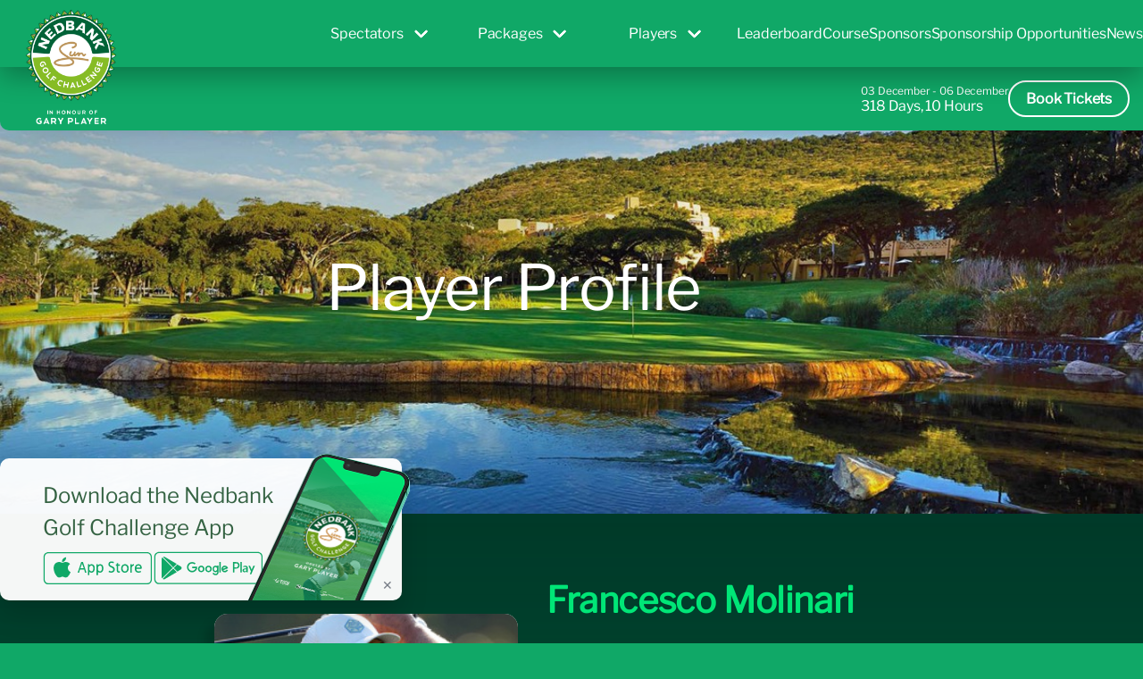

--- FILE ---
content_type: text/html; charset=utf-8
request_url: https://www.nedbankgolfchallenge.com/players/the-field/francesco-molinari/
body_size: 28196
content:

<html>
<head>
    <title>Nedbank Golf Challenge</title>
    <meta charset="utf-8" />
    <meta name="viewport" content="width=device-width, initial-scale=1, user-scalable=no" />
    <link rel="stylesheet" href="https://maxcdn.bootstrapcdn.com/bootstrap/4.4.1/css/bootstrap.min.css">
    <link rel="stylesheet" href="https://fonts.googleapis.com/css?family=Lato:300,400,700&amp;display=swap">
    <link rel="stylesheet" href="/css/master/main.css" />
    <link rel="stylesheet" href="/css/flags/flag-icon.css" />
    
    <link rel="icon" type="image/png" sizes="32x32" href="/media/qvpnnvne/ngc-logo-sans-date-2x.png" />
    <link rel="icon" type="image/ico" sizes="16x16" href="/fonts/favicon.ico">
    
    <script>
        (function (w, d, s, l, i) {
            w[l] = w[l] || []; w[l].push({
                'gtm.start':
                    new Date().getTime(), event: 'gtm.js'
            }); var f = d.getElementsByTagName(s)[0],
                j = d.createElement(s), dl = l != 'dataLayer' ? '&l=' + l : ''; j.async = true; j.src =
                    'https://www.googletagmanager.com/gtm.js?id=' + i + dl; f.parentNode.insertBefore(j, f);
        })(window, document, 'script', 'dataLayer', 'GTM-MK9BR97');
    </script>

    <script>

        !function (f, b, e, v, n, t, s) {
            if (f.fbq) return; n = f.fbq = function () {
                n.callMethod ?

                n.callMethod.apply(n, arguments) : n.queue.push(arguments)
            };

            if (!f._fbq) f._fbq = n; n.push = n; n.loaded = !0; n.version = '2.0';

            n.queue = []; t = b.createElement(e); t.async = !0;

            t.src = v; s = b.getElementsByTagName(e)[0];

            s.parentNode.insertBefore(t, s)
        }(window, document, 'script',

            'https://connect.facebook.net/en_US/fbevents.js');

        fbq('init', '719543608488430');

        fbq('track', 'PageView');

    </script>

    <noscript>

        <img height="1" width="1" style="display:none"
             src=https://www.facebook.com/tr?id =719543608488430&ev =PageView&noscript =1 />

    </noscript>
</head>
	
<body class="body">
    
    <!-- Navigation -->
    

<link rel="stylesheet" href="/css/master/navigation.css" />

<nav>
    <div class="logo">
        <a href="/">
            <img src="/media/abboxwqa/ngc-logo-ihogp_white-2x.png" alt="NGC Logo IHOGP White@2X">
        </a>
    </div>
    <div class="sponsor-nav">
        <ul>
                        <li class="sponsorship-only">
                            <a href="/sponsorship-opportunities/">
                                <button class="nav-button">
                                    Sponsorship Opportunities
                                </button>
                            </a>
                        </li>
        </ul>
    </div>
    <div class="navlinks" id="menuContent">

        <ul>
                        <li class="dropdown">
                            <button onclick="toggleDropdown(this)" onblur="closeDropdown(Spectators)" class="nav-button">
                                Spectators
                                <svg xmlns="http://www.w3.org/2000/svg" width="15" height="10" viewBox="0 0 15 10" fill="none">
                                    <path d="M2.52069 1.43147L2.52081 1.43134L2.51111 1.42239C2.11643 1.05806 1.47837 1.03615 1.08004 1.45968C0.88748 1.65617 0.794471 1.91292 0.794471 2.16354C0.794471 2.40003 0.879656 2.69231 1.11728 2.90441L6.92356 8.56472C7.31299 8.95128 7.95012 8.95148 8.3398 8.56530L14.1838 2.89987C14.6094 2.50168 14.5880 1.86221 14.2231 1.46690C13.8253 1.03591 13.1822 1.05600 12.7853 1.42239L12.7852 1.42228L12.7768 1.43044L7.63300 6.40684L2.52069 1.43147Z" fill="white" stroke="white" />
                                </svg>
                            </button>
                            <div class="dropdown-content" id="Spectators">
                                <ul>
                                            <li>
                                                <a href="/spectators/tickets/">
                                                    Tickets
                                                </a>
                                            </li>
                                            <li>
                                                <a href="/spectators/information/">
                                                    Information
                                                </a>
                                            </li>
                                </ul>
                            </div>
                        </li>
                        <li class="dropdown">
                            <button onclick="toggleDropdown(this)" onblur="closeDropdown(Packages)" class="nav-button">
                                Packages
                                <svg xmlns="http://www.w3.org/2000/svg" width="15" height="10" viewBox="0 0 15 10" fill="none">
                                    <path d="M2.52069 1.43147L2.52081 1.43134L2.51111 1.42239C2.11643 1.05806 1.47837 1.03615 1.08004 1.45968C0.88748 1.65617 0.794471 1.91292 0.794471 2.16354C0.794471 2.40003 0.879656 2.69231 1.11728 2.90441L6.92356 8.56472C7.31299 8.95128 7.95012 8.95148 8.3398 8.56530L14.1838 2.89987C14.6094 2.50168 14.5880 1.86221 14.2231 1.46690C13.8253 1.03591 13.1822 1.05600 12.7853 1.42239L12.7852 1.42228L12.7768 1.43044L7.63300 6.40684L2.52069 1.43147Z" fill="white" stroke="white" />
                                </svg>
                            </button>
                            <div class="dropdown-content" id="Packages">
                                <ul>
                                            <li>
                                                <a href="/packages/hospitali-tee/">
                                                    Hospitali-TEE
                                                </a>
                                            </li>
                                            <li>
                                                <a href="/packages/competition/">
                                                    Competition
                                                </a>
                                            </li>
                                </ul>
                            </div>
                        </li>
                        <li class="dropdown">
                            <button onclick="toggleDropdown(this)" onblur="closeDropdown(Players)" class="nav-button">
                                Players
                                <svg xmlns="http://www.w3.org/2000/svg" width="15" height="10" viewBox="0 0 15 10" fill="none">
                                    <path d="M2.52069 1.43147L2.52081 1.43134L2.51111 1.42239C2.11643 1.05806 1.47837 1.03615 1.08004 1.45968C0.88748 1.65617 0.794471 1.91292 0.794471 2.16354C0.794471 2.40003 0.879656 2.69231 1.11728 2.90441L6.92356 8.56472C7.31299 8.95128 7.95012 8.95148 8.3398 8.56530L14.1838 2.89987C14.6094 2.50168 14.5880 1.86221 14.2231 1.46690C13.8253 1.03591 13.1822 1.05600 12.7853 1.42239L12.7852 1.42228L12.7768 1.43044L7.63300 6.40684L2.52069 1.43147Z" fill="white" stroke="white" />
                                </svg>
                            </button>
                            <div class="dropdown-content" id="Players">
                                <ul>
                                            <li>
                                                <a href="/players/the-field/">
                                                    The Field
                                                </a>
                                            </li>
                                            <li>
                                                <a href="/players/eligibility-criteria/">
                                                    Eligibility Criteria
                                                </a>
                                            </li>
                                            <li>
                                                <a href="/players/winners/">
                                                    Winners
                                                </a>
                                            </li>
                                </ul>
                            </div>
                        </li>
                        <li class="nav-item ">
                            <a href="/leaderboard/" >
                                <button class="nav-button">
                                    Leaderboard
                                </button>
                            </a>
                        </li>
                        <li class="nav-item ">
                            <a href="/course/" >
                                <button class="nav-button">
                                    Course
                                </button>
                            </a>
                        </li>
                        <li class="nav-item ">
                            <a href="/sponsors/" target=&quot;_blank&quot;>
                                <button class="nav-button">
                                    Sponsors
                                </button>
                            </a>
                        </li>
                        <li class="nav-item hide-on-mobile">
                            <a href="/sponsorship-opportunities/" >
                                <button class="nav-button">
                                    Sponsorship Opportunities
                                </button>
                            </a>
                        </li>
                        <li class="nav-item ">
                            <a href="/news/" >
                                <button class="nav-button">
                                    News
                                </button>
                            </a>
                        </li>
            <li id="mobile-tickets">
                <a href="https://shop.ticketpro.co.za/seller/nedbank-golf-challenge-2ghu" target="_blank" class="button white">Book Tickets</a>
            </li>
        </ul>
    </div>
    <div class="countdown">
        <div class="date">03 December - 06 December</div>
        <div class="timer">318 Days, 10 Hours</div>
    </div>
    <div class="book-tickets">
        <a href="https://shop.ticketpro.co.za/seller/nedbank-golf-challenge-2ghu" target="_blank" class="button white">Book Tickets</a>
    </div>
    <button class="hamburger-menu" onclick="openMenu()" aria-label="hamburger-menu">
        <svg xmlns="http://www.w3.org/2000/svg" width="55" height="29" viewBox="0 0 55 29" fill="none">
            <path d="M2.21436 14.5H52.2144" stroke="white" stroke-width="4" stroke-linecap="round" />
            <path d="M2.21436 26.5H52.2144" stroke="white" stroke-width="4" stroke-linecap="round" />
            <path d="M2.21436 2.5H52.2144" stroke="white" stroke-width="4" stroke-linecap="round" />
        </svg>
    </button>
</nav>

<nav class="countdown-mobile">
    <div class="date">03 December - 06 December</div>
    <div class="timer">318 Days, 10 Hours</div>
</nav>

<nav class="countdown-and-tickets">
    <div class="nav-countdown">
        <div class="date">03 December - 06 December</div>
        <div class="timer">318 Days, 10 Hours</div>
    </div>
    <div class="nav-book-tickets">
        <a href="https://shop.ticketpro.co.za/seller/nedbank-golf-challenge-2ghu" target="_blank" class="button white">Book Tickets</a>
    </div>
</nav>

<script>
    let buttonClicked = false;

    function toggleDropdown(button) {
        const dropdownContent = button.nextElementSibling;

        if (!buttonClicked) {
            if (window.innerWidth <= 1024) {
                dropdownContent.style.height = 'max-content';
            } else {
                dropdownContent.style.display = 'block';
            }
            buttonClicked = true;
        } else {
            button.blur();
            if (window.innerWidth <= 1024) {
                dropdownContent.style.height = '0';
            } else {
                dropdownContent.style.display = 'none';
            }
            buttonClicked = false;
        }
    }

    function closeDropdown(name) {
        name.style.display = 'none';
        buttonClicked = false;
    }

    function openMenu() {
        const menuContent = document.getElementById('menuContent');
        const initialContentHeight = menuContent.scrollHeight + 'px';

        if (menuContent.style.height === '0px' || menuContent.style.height === '') {
            menuContent.style.height = initialContentHeight;

            setTimeout(function () {
                menuContent.style.height = 'max-content';
            }, 300);
        } else {
            menuContent.style.height = initialContentHeight;

            setTimeout(function () {
                menuContent.style.height = '0';
            }, 1);
        }
    }
</script>


    <!-- Body -->
    


<link rel="stylesheet" href="/css/players/scoreboardBanner.css" />

<style>
    .scoreboard-banner {
        background: url(/media/dzqhjovi/hole-9-bg.jpg?width=1200&amp;height=400&amp;v=1da11c2183f2510), lightgray 937px -158.946px / 51.782% 192.143% no-repeat;
        background-position: center;
        background-size: cover;
        object-fit: cover;
    }
</style>
<div class="scoreboard-banner">
    <div class="container">
    <h1>Player Profile</h1>
    </div>
</div>


<link rel="stylesheet" href="/css/players/playerInformation.css" />
<link rel="stylesheet" href="/css/shared/playerCard.css" />

<div class="player-information-partial-container">
<div class="player-information-container">
    <div class="information-container__player-card-container">
		<div class="player-card player-card-scoreboard">
			<img src="/media/o0fbtogr/francesco-molinari.jpg?cc=0.311374491583759,0.04725965996828492,0.27690737698314516,0.310768201622522&amp;width=260&amp;height=270&amp;v=1dc657b26de7c10" alt="Player Image" class="player-image" >
			<div class="player-details">
			    <div class="player-name" id="player-details__name">Francesco Molinari</div>
						<div class="player-country">
							<img src="/media/eecbtlir/ita.png" alt="Country Flag" class="flag-image">
							<span class="country-name">Italy</span>
						</div>
				</div>
			</div>
    </div>
    <div class="information-container__player-writeup-container">
        <h3 id="player-writeup-header">Francesco Molinari</h3>
            <div id="player-writeup-body">
                <p class="p-4 text-white mb-4"><em>“Playing golf in South Africa is like nowhere else in the world. Gary Player is a legend of golf and it is an honour to play in an event which carries his name.”</em></p>
<p class="mb-4">A place in the Nedbank Golf Challenge is just one of the highlights of 2025 for Molinari. The Italian was a vice-captain on Luke Donald’s European Team which claimed an historic away victory in the Ryder Cup in America this year.</p>
<p class="mb-4">It was yet another accolade for a man who is himself a part of European Ryder Cup folklore with his three appearances on three victorious European teams.</p>
<p class="mb-4">Since turning professional in 2004, Molinari has achieved incredible heights in the game, including becoming the first Italian winner of a Major when he triumphed at The Open in 2018. He ended that season as the winner of the DP World Tour’s Race to Dubai, again making history as the first Italian to achieve this.</p>
<p class="mb-4">Also in 2018, Molinari was a star performer for the European Ryder Cup team at Le Golf National when he became the first European to win all five games at a Ryder Cup.</p>
<p class="mb-4">The younger brother of fellow professional Edoardo was a decorated amateur who, aptly, made his breakthrough on the DP World Tour with a victory in the Italian Open.</p>
<p class="mb-4">Outside of his Major triumph, Molinari has a further five DP World Tour titles and two PGA TOUR victories, and he reached a career-high world ranking of fifth.</p>
<p class="mb-4">Molinari has a top finish of tied 12th in the 2013 Nedbank Golf Challenge.</p>
<p class="mb-4">He is fluent in three languages, namely Italian, Spanish and Englis and is an accomplished snowboarder.</p>
            </div>
    </div>
</div>

    <div class="scorecard-legend-container">
        <div class="legend-container__legend">
            <div class="legend__color" id="birdie-color"></div>
            <p>Birdie</p>
        </div>
        <div class="legend-container__legend">
            <div class="legend__color" id="eagle-color"></div>
            <p>Eagle</p>
        </div>
        <div class="legend-container__legend">
            <div class="legend__color" id="albatross-color"></div>
            <p>Albatross / Hole in one</p>
        </div>
        <div class="legend-container__legend">
            <div class="legend__color" id="bogey-color"></div>
            <p>Bogey</p>
        </div>
        <div class="legend-container__legend">
            <div class="legend__color" id="double-bogey-color"></div>
            <p>Double Bogey</p>
        </div>
        <div class="legend-container__legend">
            <div class="legend__color" id="triple-bogey-color"></div>
            <p>Triple Bogey</p>
        </div>
    </div>

<script>
    var playerName = document.getElementById("player-details__name").innerText;
    if(playerName!== null || playerName !== undefined){
        
        var header = document.getElementById("player-writeup-header");
        
        if(header !== null || header !== undefined){
            var headerEdited = header.innerHTML.replace(playerName, `<span id="player-name">${playerName}</span>`);
            header.innerHTML = headerEdited;
        }
    }
</script>




<link rel="stylesheet" href="/css/players/playerScorecard.css" />

<form></form>

    <div class="scorecard-container">
    <table>
        <tr id="scorecard-table__headers">
                <th>
                    <p>
                        Hole
                    </p>
                </th>
                <th>
                    <p>
                        1
                    </p>
                </th>
                <th>
                    <p>
                        2
                    </p>
                </th>
                <th>
                    <p>
                        3
                    </p>
                </th>
                <th>
                    <p>
                        4
                    </p>
                </th>
                <th>
                    <p>
                        5
                    </p>
                </th>
                <th>
                    <p>
                        6
                    </p>
                </th>
                <th>
                    <p>
                        7
                    </p>
                </th>
                <th>
                    <p>
                        8
                    </p>
                </th>
                <th>
                    <p>
                        9
                    </p>
                </th>
                <th>
                    <p>
                        Out
                    </p>
                </th>
                <th>
                    <p>
                        10
                    </p>
                </th>
                <th>
                    <p>
                        11
                    </p>
                </th>
                <th>
                    <p>
                        12
                    </p>
                </th>
                <th>
                    <p>
                        13
                    </p>
                </th>
                <th>
                    <p>
                        14
                    </p>
                </th>
                <th>
                    <p>
                        15
                    </p>
                </th>
                <th>
                    <p>
                        16
                    </p>
                </th>
                <th>
                    <p>
                        17
                    </p>
                </th>
                <th>
                    <p>
                        18
                    </p>
                </th>
                <th>
                    <p>
                        In
                    </p>
                </th>
                <th>
                    <p>
                        Total
                    </p>
                </th>
                <th>
                    <p>
                        ToPar
                    </p>
                </th>
        </tr>
                <tr>
                    <th class="scorecard-table__row-title"><p>Round1</p></th>
                        <td class="Bogey"><p>5</p></td>
                        <td class="Birdie"><p>4</p></td>
                        <td class="Par"><p>4</p></td>
                        <td class="Par"><p>3</p></td>
                        <td class="Par"><p>4</p></td>
                        <td class="Birdie"><p>3</p></td>
                        <td class="Par"><p>3</p></td>
                        <td class="Bogey"><p>5</p></td>
                        <td class="Birdie"><p>4</p></td>
                        <td class="White"><p>35</p></td>
                        <td class="NoPlay"><p>0</p></td>
                        <td class="Par"><p>4</p></td>
                        <td class="Bogey"><p>4</p></td>
                        <td class="Birdie"><p>3</p></td>
                        <td class="Par"><p>5</p></td>
                        <td class="Bogey"><p>5</p></td>
                        <td class="Bogey"><p>4</p></td>
                        <td class="Par"><p>4</p></td>
                        <td class="Par"><p>4</p></td>
                        <td class="White"><p>37</p></td>
                        <td class="White"><p>72</p></td>
                        <td class="White"><p>0</p></td>
                </tr>
                <tr>
                    <th class="scorecard-table__row-title"><p>Round2</p></th>
                        <td class="Birdie"><p>3</p></td>
                        <td class="Eagle"><p>3</p></td>
                        <td class="Par"><p>4</p></td>
                        <td class="Par"><p>3</p></td>
                        <td class="Bogey"><p>5</p></td>
                        <td class="Par"><p>4</p></td>
                        <td class="Par"><p>3</p></td>
                        <td class="Par"><p>4</p></td>
                        <td class="Bogey"><p>6</p></td>
                        <td class="White"><p>35</p></td>
                        <td class="NoPlay"><p>0</p></td>
                        <td class="Par"><p>4</p></td>
                        <td class="Par"><p>3</p></td>
                        <td class="Eagle"><p>2</p></td>
                        <td class="Birdie"><p>4</p></td>
                        <td class="Bogey"><p>5</p></td>
                        <td class="Bogey"><p>4</p></td>
                        <td class="Birdie"><p>3</p></td>
                        <td class="Birdie"><p>3</p></td>
                        <td class="White"><p>33</p></td>
                        <td class="White"><p>68</p></td>
                        <td class="White"><p>-4</p></td>
                </tr>
                <tr>
                    <th class="scorecard-table__row-title"><p>Round3</p></th>
                        <td class="Par"><p>4</p></td>
                        <td class="Birdie"><p>4</p></td>
                        <td class="Par"><p>4</p></td>
                        <td class="Par"><p>3</p></td>
                        <td class="Birdie"><p>3</p></td>
                        <td class="Par"><p>4</p></td>
                        <td class="Par"><p>3</p></td>
                        <td class="Par"><p>4</p></td>
                        <td class="Birdie"><p>4</p></td>
                        <td class="White"><p>33</p></td>
                        <td class="NoPlay"><p>0</p></td>
                        <td class="Par"><p>4</p></td>
                        <td class="Bogey"><p>4</p></td>
                        <td class="Bogey"><p>5</p></td>
                        <td class="Birdie"><p>4</p></td>
                        <td class="Par"><p>4</p></td>
                        <td class="Bogey"><p>4</p></td>
                        <td class="Birdie"><p>3</p></td>
                        <td class="Par"><p>4</p></td>
                        <td class="White"><p>36</p></td>
                        <td class="White"><p>69</p></td>
                        <td class="White"><p>-3</p></td>
                </tr>
                <tr>
                    <th class="scorecard-table__row-title"><p>Round4</p></th>
                        <td class="Par"><p>4</p></td>
                        <td class="Eagle"><p>3</p></td>
                        <td class="Par"><p>4</p></td>
                        <td class="Par"><p>3</p></td>
                        <td class="Par"><p>4</p></td>
                        <td class="Birdie"><p>3</p></td>
                        <td class="Bogey"><p>4</p></td>
                        <td class="Bogey"><p>5</p></td>
                        <td class="Birdie"><p>4</p></td>
                        <td class="White"><p>34</p></td>
                        <td class="NoPlay"><p>0</p></td>
                        <td class="Bogey"><p>5</p></td>
                        <td class="Bogey"><p>4</p></td>
                        <td class="Eagle"><p>2</p></td>
                        <td class="Par"><p>5</p></td>
                        <td class="DoubleBogey"><p>6</p></td>
                        <td class="Par"><p>3</p></td>
                        <td class="Birdie"><p>3</p></td>
                        <td class="Par"><p>4</p></td>
                        <td class="White"><p>37</p></td>
                        <td class="White"><p>71</p></td>
                        <td class="White"><p>-1</p></td>
                </tr>

            <tr>
                <th class="scorecard-table__row-title">
                    <p>Par</p>
                </th>
                    <td><p>4</p></td>
                    <td><p>5</p></td>
                    <td><p>4</p></td>
                    <td><p>3</p></td>
                    <td><p>4</p></td>
                    <td><p>4</p></td>
                    <td><p>3</p></td>
                    <td><p>4</p></td>
                    <td><p>5</p></td>
                    <td><p>36</p></td>
                    <td><p>5</p></td>
                    <td><p>4</p></td>
                    <td><p>3</p></td>
                    <td><p>4</p></td>
                    <td><p>5</p></td>
                    <td><p>4</p></td>
                    <td><p>3</p></td>
                    <td><p>4</p></td>
                    <td><p>4</p></td>
                    <td><p>36</p></td>
                    <td><p>72</p></td>
                    <td><p>0</p></td>
            </tr>
            <tr>
                <th class="scorecard-table__row-title">
                    <p>Meters</p>
                </th>
                    <td><p>403</p></td>
                    <td><p>520</p></td>
                    <td><p>411</p></td>
                    <td><p>195</p></td>
                    <td><p>449</p></td>
                    <td><p>388</p></td>
                    <td><p>193</p></td>
                    <td><p>450</p></td>
                    <td><p>454</p></td>
                    <td><p>3554</p></td>
                    <td><p>500</p></td>
                    <td><p>419</p></td>
                    <td><p>200</p></td>
                    <td><p>406</p></td>
                    <td><p>550</p></td>
                    <td><p>431</p></td>
                    <td><p>194</p></td>
                    <td><p>437</p></td>
                    <td><p>460</p></td>
                    <td><p>3597</p></td>
                    <td><p>7151</p></td>
                    <td><p>0</p></td>
            </tr>
            <tr>
                <th class="scorecard-table__row-title">
                    <p>Yards</p>
                </th>
                    <td><p>441</p></td>
                    <td><p>569</p></td>
                    <td><p>449</p></td>
                    <td><p>213</p></td>
                    <td><p>491</p></td>
                    <td><p>424</p></td>
                    <td><p>211</p></td>
                    <td><p>492</p></td>
                    <td><p>596</p></td>
                    <td><p>3886</p></td>
                    <td><p>547</p></td>
                    <td><p>458</p></td>
                    <td><p>219</p></td>
                    <td><p>444</p></td>
                    <td><p>601</p></td>
                    <td><p>471</p></td>
                    <td><p>212</p></td>
                    <td><p>478</p></td>
                    <td><p>503</p></td>
                    <td><p>3933</p></td>
                    <td><p>7819</p></td>
                    <td><p>0</p></td>
            </tr>
    </table>
</div>


    <!-- Footer -->
    


<link rel="stylesheet" href="/css/home/brandSlice.css" />

<div class="brand-slice">
    <ul class="sponsor-list primary">
     <li class="logo"> 
        <img src="/media/bptju1vi/ngc-sponsors-dp-world-tour-main-logo.png" alt="Ngc Sponsors Dp World Tour Main Logo" />
     </li>   
     <li class="logo"> 
        <img src="/media/tuyfh420/ngc-sponsors-nedbank-main-logo.png" alt="Ngc Sponsors Nedbank Main Logo" />
     </li>   
     <li class="logo"> 
        <img src="/media/khxmazm3/ngc-sponsors-sun-international-main-logo.png" alt="Ngc Sponsors Sun International Main Logo" />
     </li>   
    </ul>
    
    <ul class="sponsor-list secondary">
     <li class="logo"> 
        <img src="/media/bptju1vi/ngc-sponsors-dp-world-tour-main-logo.png" alt="Ngc Sponsors Dp World Tour Main Logo" />
     </li>   
     <li class="logo"> 
        <img src="/media/tuyfh420/ngc-sponsors-nedbank-main-logo.png" alt="Ngc Sponsors Nedbank Main Logo" />
     </li>   
     <li class="logo"> 
        <img src="/media/khxmazm3/ngc-sponsors-sun-international-main-logo.png" alt="Ngc Sponsors Sun International Main Logo" />
     </li>   
    </ul>
</div>
    

<link rel="stylesheet" href="/css/shared/footer.css" />

<section class="footer-container">
    <div class="container">
        <div class="footer-header section">
            <div class="col-4 heading">
                <h3>Nedbank Golf Challenge</h3>
            </div>
            <div class="col-4 apps">
                <div class="center">
                    <div class="img-container">
                                        <p class="footer-col-heading">Get Our App</p>
                                    <div class="footer-link-wrapper">
                                                <a class="footer-link" href="https://play.google.com/store/apps/details?id=za.co.nedbankgolfchallenge"  target="_blank"></a>

                                                <img class="header-img footer-img" src="/media/uknp4t3j/googleplay.svg">
                                    </div>
                                    <div class="footer-link-wrapper">
                                                <a class="footer-link" href="https://apps.apple.com/us/app/nedbank-golf-challenge-app/id1291639250?id=za.co.nedbankgolfchallenge"  target="_blank"></a>

                                                <img class="header-img footer-img" src="/media/2wrlc1vi/appstore.svg">
                                    </div>
                    </div>
                </div>
            </div>
            <div class="col-4 socials">
                <div class="center">
                                <div class="footer-link-wrapper">
                                            <a class="footer-link" href="https://twitter.com/AfricasMajor"></a>

                                            <img class="header-img footer-img" src="/media/nn5a0pap/twitter.svg">
                                </div>
                                <div class="footer-link-wrapper">
                                            <a class="footer-link" href="https://www.facebook.com/AfricasMajor/"></a>

                                            <img class="header-img footer-img" src="/media/ftonukwf/facebook-f.svg">
                                </div>
                                <div class="footer-link-wrapper">
                                            <a class="footer-link" href="https://www.instagram.com/africasmajor/"></a>

                                            <img class="header-img footer-img" src="/media/zlimapax/instagram.svg">
                                </div>
                                <div class="footer-link-wrapper">
                                            <a class="footer-link" href="https://www.youtube.com/playlist?list=PLfuwfHVgCdA1nIMianeDOQZ9jnTVHGCiO"></a>

                                            <img class="header-img footer-img" src="/media/xq5f451q/youtube.svg">
                                </div>
                </div>
            </div>
        </div>
        <div class="footer-body section">
            <div class="flex-wrapper col-4">
                            <div class="links">
                                    <p class="footer-heading">Spectators</p>

                                <ul class="footer-list">
                                            <li class="footer-list-item">
                                                <a class="footer-link" href="/spectators/tickets/">Tickets</a>
                                            </li>
                                            <li class="footer-list-item">
                                                <a class="footer-link" href="/spectators/information/">Information</a>
                                            </li>
                                </ul>
                            </div>
                            <div class="links">
                                    <p class="footer-heading">Players</p>

                                <ul class="footer-list">
                                            <li class="footer-list-item">
                                                <a class="footer-link" href="/players/the-field/">The Field</a>
                                            </li>
                                            <li class="footer-list-item">
                                                <a class="footer-link" href="/players/eligibility-criteria/">Eligibility Criteria</a>
                                            </li>
                                            <li class="footer-list-item">
                                                <a class="footer-link" href="/players/winners/">Winners</a>
                                            </li>
                                </ul>
                            </div>
                            </div><div class="flex-wrapper col-4">
                            <div class="links">
                                    <a href="/course/">
                                        <p class="footer-heading">Course</p>
                                    </a>

                                <ul class="footer-list">
                                </ul>
                            </div>
                            <div class="links">
                                    <a href="/sponsors/">
                                        <p class="footer-heading">Sponsors</p>
                                    </a>

                                <ul class="footer-list">
                                </ul>
                            </div>
                            </div><div class="flex-wrapper col-4">
                            <div class="links">
                                    <a href="/news/">
                                        <p class="footer-heading">News</p>
                                    </a>

                                <ul class="footer-list">
                                </ul>
                            </div>
            </div>
        </div>
        <div class="footer section">
            <div class="col-6 terms">
                <div class="wrapper">
                            <a class="footer-link privacy policy" href="/privacy-policy/">Privacy Policy</a>
                            <a class="footer-link terms &amp; conditions" href="/terms-conditions/">Terms &amp; Conditions</a>
                </div>
                <p>2026 &#xA9; Sun International</p>
            </div>
            <div class="col-6 rights">
                <p>Nedbank Golf Challenge. All Rights Reserved.</p>
            </div>
        </div>
    </div>
</section>
    <button class="scroll-to-top"></button>

    <!-- Scripts -->
    <script type="text/javascript" src="/scripts/scrollToTop.js"></script>
    <script type="text/javascript" src="/scripts/buttonScroll.js"></script>
    
    <!-- Google Tag Manager (noscript) -->
    <noscript>
        <iframe src="https://www.googletagmanager.com/ns.html?id=GTM-MK9BR97"
                height="0" width="0" style="display:none;visibility:hidden"></iframe>
    </noscript>
    <!-- End Google Tag Manager (noscript) -->
    <!-- Floating Nedbank App Banner -->
    <div class="nedbank-banner" id="nedbankBanner">
        <div class="nedbank-banner-card">
            <div class="nedbank-banner-content">
                <div class="nedbank-banner-logo">
                    <span>N</span>
                </div>
                <div class="nedbank-banner-text">
                    <p class="nedbank-banner-eyebrow">Download the</p>
                    <p class="nedbank-banner-title">Nedbank Golf Challenge App</p>
                </div>
            </div>

            <img src="/css/ngc-phone-app-sm.png" alt="Nedbank Golf Challenge App" class="nedbank-banner-phone" />

            <button type="button"
                    class="nedbank-banner-dismiss"
                    id="nedbankBannerDismiss"
                    aria-label="Dismiss banner">
                ✕
            </button>
        </div>

        <div class="nedbank-banner-badges">
            <a class=".button.go-green:hover" href="#">
                <svg width="123" height="39" viewBox="0 0 123 39" fill="none" xmlns="http://www.w3.org/2000/svg">
                    <g clip-path="url(#clip0_414_508)">
                        <path d="M116.733 37.0863H6.11748C3.17387 37.0863 0.805176 34.6946 0.805176 31.7739V6.40825C0.805176 3.46464 3.19686 1.09595 6.11748 1.09595H116.756C119.7 1.09595 122.068 3.48764 122.068 6.40825V31.7509C122.068 34.6946 119.677 37.0863 116.733 37.0863ZM6.11748 2.36078C3.88677 2.36078 2.04701 4.17755 2.04701 6.43125V31.7739C2.04701 34.0047 3.86378 35.8444 6.11748 35.8444H116.756C118.987 35.8444 120.827 34.0277 120.827 31.7739V6.40825C120.827 4.17755 119.01 2.33779 116.756 2.33779H6.11748V2.36078Z" fill="#10A867"></path>
                        <path d="M28.0335 19.5624C27.3666 16.2279 30.2872 14.4571 30.4942 14.3191C30.0573 13.7212 29.5283 13.2842 29.0224 12.9623C27.2976 11.8814 25.1819 11.7894 23.9171 12.3414C23.8941 12.3414 23.8941 12.3414 23.8711 12.3644C22.6522 12.8933 21.2494 12.8933 20.0306 12.3644C20.0076 12.3644 20.0076 12.3644 19.9846 12.3414C18.7197 11.7894 16.627 11.8814 14.8792 12.9623C13.1545 14.0431 11.4527 16.4808 12.3266 21.1492C13.1775 25.8176 16.3051 28.6692 16.3051 28.6692C16.3051 28.6692 17.7769 29.9571 19.7546 29.1062C20.9735 28.5773 21.5254 28.4853 21.7783 28.4853C21.8933 28.4853 22.0313 28.4853 22.1463 28.4853C22.3993 28.4853 22.9512 28.5773 24.17 29.1062C26.1248 29.9571 27.6196 28.6692 27.6196 28.6692C27.6196 28.6692 29.8043 26.6915 31.0231 23.2879C29.9653 22.805 28.4705 21.7471 28.0335 19.5624Z" fill="#10A867"></path>
                        <path d="M21.4102 12.1573C21.4102 12.1573 20.8583 7.5119 26.1016 6.66101L26.0786 7.28193C25.9867 9.88059 23.9859 11.9733 21.4102 12.1573Z" fill="#10A867"></path>
                        <path d="M57.9297 17.4009C57.8147 16.8489 57.6077 16.366 57.3088 15.9291C57.0328 15.4921 56.6419 15.1702 56.2049 14.9172C55.745 14.6642 55.193 14.5492 54.5721 14.5492C54.2732 14.5492 53.9972 14.5722 53.7442 14.6412C53.4913 14.7102 53.2153 14.8022 52.9623 14.9402C52.7094 15.0782 52.4794 15.2392 52.2264 15.4461C52.1344 15.5151 52.0425 15.6071 51.9275 15.6991V14.5262H50.4097V26.8526H52.0195V23.0121C52.0884 23.0811 52.1574 23.1271 52.2264 23.1961C52.4334 23.3801 52.6634 23.5181 52.8703 23.6331C53.1003 23.748 53.3303 23.84 53.5603 23.886C53.7902 23.932 54.0432 23.978 54.2962 23.978C54.8941 23.978 55.446 23.863 55.9289 23.6331C56.4119 23.4031 56.8028 23.0581 57.1248 22.6442C57.4468 22.2302 57.6767 21.7013 57.8607 21.1264C58.0217 20.5515 58.0907 19.8845 58.0907 19.1486C58.1137 18.5277 58.0677 17.9528 57.9297 17.4009ZM56.3429 20.5055C56.2509 20.8964 56.1359 21.2414 55.9519 21.5403C55.791 21.8393 55.561 22.0693 55.308 22.2532C55.0551 22.4372 54.7561 22.5062 54.3882 22.5062C53.9972 22.5062 53.6063 22.3682 53.2383 22.1153C52.8703 21.8393 52.4564 21.4713 52.0425 20.9654V17.5848C52.2724 17.3089 52.5024 17.0559 52.7094 16.8719C52.9393 16.665 53.1463 16.481 53.3533 16.366C53.5603 16.251 53.7442 16.159 53.9282 16.09C54.1122 16.044 54.2962 16.0211 54.5031 16.0211C54.8941 16.0211 55.193 16.113 55.446 16.274C55.699 16.458 55.906 16.688 56.0439 16.9869C56.2049 17.2859 56.3199 17.6538 56.3889 18.0448C56.4579 18.4587 56.5039 18.8957 56.5039 19.3326C56.4579 19.7236 56.4119 20.1145 56.3429 20.5055Z" fill="#10A867"></path>
                        <path d="M67.5884 17.4009C67.4734 16.8489 67.2664 16.366 66.9675 15.9291C66.6915 15.4921 66.3005 15.1702 65.8636 14.9172C65.4037 14.6642 64.8517 14.5492 64.2308 14.5492C63.9319 14.5492 63.6559 14.5722 63.4029 14.6412C63.15 14.7102 62.874 14.8022 62.621 14.9402C62.3681 15.0782 62.1381 15.2392 61.8851 15.4461C61.7931 15.5151 61.7011 15.6071 61.5862 15.6991V14.5262H60.0684V26.8526H61.6781V23.0121C61.7471 23.0811 61.8161 23.1271 61.8851 23.1961C62.0921 23.3801 62.3221 23.5181 62.529 23.6331C62.759 23.748 62.989 23.84 63.2189 23.886C63.4489 23.932 63.7019 23.978 63.9549 23.978C64.5528 23.978 65.1047 23.863 65.5876 23.6331C66.0706 23.4031 66.4615 23.0581 66.7835 22.6442C67.1054 22.2302 67.3354 21.7013 67.5194 21.1264C67.6804 20.5515 67.7494 19.8845 67.7494 19.1486C67.7724 18.5277 67.7264 17.9528 67.5884 17.4009ZM66.0016 20.5055C65.9096 20.8964 65.7946 21.2414 65.6106 21.5403C65.4497 21.8393 65.2197 22.0693 64.9667 22.2532C64.7138 22.4372 64.4148 22.5062 64.0468 22.5062C63.6559 22.5062 63.2649 22.3682 62.897 22.1153C62.529 21.8393 62.1151 21.4713 61.7011 20.9654V17.5848C61.9311 17.3089 62.1611 17.0559 62.3681 16.8719C62.598 16.665 62.805 16.481 63.012 16.366C63.2189 16.251 63.4029 16.159 63.5869 16.09C63.7709 16.044 63.9548 16.0211 64.1618 16.0211C64.5298 16.0211 64.8517 16.113 65.1047 16.274C65.3577 16.458 65.5646 16.688 65.7026 16.9869C65.8636 17.2859 65.9786 17.6538 66.0476 18.0448C66.1166 18.4587 66.1626 18.8957 66.1626 19.3326C66.1166 19.7236 66.0706 20.1145 66.0016 20.5055Z" fill="#10A867"></path>
                        <path d="M95.0695 15.8137C94.7246 15.3997 94.2876 15.0778 93.7587 14.8708C93.2528 14.6638 92.6549 14.5488 91.9649 14.5488C91.252 14.5488 90.6311 14.6638 90.1022 14.9168C89.5733 15.1468 89.1133 15.4917 88.7454 15.9286C88.3774 16.3656 88.1244 16.8715 87.9405 17.4465C87.7565 18.0214 87.6875 18.6423 87.6875 19.3322C87.6875 20.0221 87.7795 20.666 87.9405 21.241C88.1014 21.8159 88.3774 22.2988 88.7224 22.7128C89.0673 23.1267 89.5043 23.4487 90.0332 23.6556C90.5391 23.8626 91.1371 23.9776 91.827 23.9776C92.5169 23.9776 93.1608 23.8626 93.6897 23.6096C94.2187 23.3567 94.6786 23.0347 95.0465 22.5978C95.4145 22.1608 95.6675 21.6549 95.8514 21.08C96.0354 20.5051 96.1274 19.8611 96.1274 19.1942C96.1274 18.5043 96.0354 17.8604 95.8744 17.3085C95.6675 16.7105 95.4145 16.2276 95.0695 15.8137ZM94.4256 19.2862C94.4256 19.7691 94.3796 20.2061 94.2646 20.597C94.1727 20.988 94.0117 21.3329 93.8047 21.6089C93.5977 21.8849 93.3448 22.0918 93.0228 22.2528C92.7008 22.4138 92.3099 22.4828 91.873 22.4828C91.39 22.4828 90.9761 22.3908 90.6541 22.2298C90.3322 22.0688 90.0792 21.8389 89.8952 21.5629C89.7112 21.264 89.5733 20.919 89.4813 20.528C89.3893 20.1141 89.3433 19.6772 89.3433 19.2402C89.3433 18.7803 89.3893 18.3433 89.5043 17.9294C89.5963 17.5384 89.7572 17.1935 89.9642 16.9175C90.1712 16.6416 90.4241 16.4346 90.7461 16.2736C91.0681 16.1126 91.459 16.0436 91.896 16.0436C92.3789 16.0436 92.7928 16.1356 93.1148 16.2966C93.4368 16.4576 93.6897 16.6876 93.8737 16.9865C94.0577 17.2855 94.2187 17.6304 94.2876 18.0214C94.3796 18.4123 94.4256 18.8263 94.4256 19.2862Z" fill="#10A867"></path>
                        <path d="M44.8672 11.9043H42.9585L38.98 23.9547H40.6128L41.5097 20.5052H46.293L47.2129 23.9547H48.8687L44.8672 11.9043ZM42.0156 19.0564L43.8783 13.7671L45.7871 19.0564H42.0156Z" fill="#10A867"></path>
                        <path d="M80.3518 19.0792C80.1908 18.7113 79.9609 18.3893 79.6619 18.1134C79.386 17.8374 79.064 17.6074 78.719 17.4235C78.3741 17.2395 78.0291 17.0555 77.6842 16.8945C77.3392 16.7335 77.0173 16.5726 76.6723 16.4116C76.3504 16.2506 76.0744 16.0896 75.8214 15.9057C75.5915 15.7217 75.4075 15.5147 75.2695 15.2847C75.1315 15.0778 75.0625 14.8018 75.0625 14.4798C75.0625 14.2729 75.1085 14.0659 75.1775 13.8589C75.2465 13.6749 75.3615 13.514 75.4995 13.376C75.6374 13.238 75.8444 13.123 76.0744 13.031C76.3044 12.939 76.6033 12.893 76.9253 12.893C77.2702 12.893 77.5692 12.939 77.8222 13.008C78.0981 13.1 78.3281 13.192 78.5121 13.284C78.719 13.399 78.88 13.491 78.995 13.56L79.6619 12.1801C79.5929 12.1111 79.4549 12.0192 79.248 11.9042C79.064 11.8122 78.834 11.7202 78.6041 11.6282C78.3741 11.5592 78.1211 11.4902 77.8452 11.4442C77.5692 11.3982 77.3162 11.3752 77.0403 11.3752C76.5113 11.3752 76.0284 11.4442 75.5915 11.5822C75.1545 11.7202 74.7636 11.9272 74.4416 12.2031C74.1196 12.4791 73.8667 12.8241 73.6827 13.215C73.4987 13.606 73.4067 14.0659 73.4067 14.5488C73.4067 15.0548 73.4987 15.4917 73.6597 15.8597C73.8207 16.2276 74.0507 16.5496 74.3266 16.8255C74.6026 17.1015 74.9015 17.3315 75.2465 17.5154C75.5685 17.6994 75.9134 17.8834 76.2584 18.0444C76.6033 18.2054 76.9253 18.3663 77.2472 18.5273C77.5462 18.6883 77.8452 18.8493 78.0751 19.0332C78.3051 19.2172 78.4891 19.4242 78.6271 19.6542C78.765 19.8611 78.834 20.1371 78.834 20.4591C78.834 20.781 78.788 21.057 78.6731 21.287C78.5581 21.5169 78.4201 21.7239 78.2131 21.8849C78.0061 22.0459 77.7762 22.1838 77.5002 22.2758C77.2242 22.3678 76.9023 22.4138 76.5573 22.4138C76.1204 22.4138 75.7524 22.3678 75.4305 22.2758C75.1085 22.1838 74.8325 22.0689 74.5796 21.9539C74.3496 21.8389 74.1656 21.7239 74.0047 21.6319L73.6827 23.2877C73.8667 23.4027 74.0966 23.4947 74.3726 23.6096C74.6486 23.7016 74.9475 23.7936 75.2925 23.8626C75.6374 23.9316 76.0284 23.9776 76.4193 23.9776C76.9943 23.9776 77.5462 23.8856 78.0291 23.7476C78.5351 23.5867 78.972 23.3567 79.317 23.0347C79.6849 22.7128 79.9839 22.3448 80.1679 21.8849C80.3748 21.4479 80.4668 20.942 80.4668 20.3671C80.6278 19.8841 80.5358 19.4472 80.3518 19.0792Z" fill="#10A867"></path>
                        <path d="M85.8937 22.3677C85.8247 22.3907 85.7097 22.4367 85.6177 22.4597C85.5257 22.4827 85.4107 22.5057 85.2957 22.5057C84.7898 22.5057 84.6288 22.2987 84.5598 22.1608C84.3989 21.8848 84.3299 21.4479 84.3299 20.8499V16.1355H86.2846V14.6867H84.3299V12.939L82.7201 13.6519V14.6867H81.8462V16.1355H82.7201V20.9879C82.7201 21.4709 82.7661 21.8848 82.8581 22.2528C82.95 22.6207 83.088 22.9427 83.295 23.1956C83.502 23.4486 83.7779 23.6556 84.0999 23.7706C84.4219 23.8855 84.7898 23.9545 85.2268 23.9545C85.3647 23.9545 85.5027 23.9545 85.6407 23.9315C85.7787 23.9085 85.9167 23.8855 86.0316 23.8625C86.1696 23.8395 86.2846 23.7936 86.3766 23.7476L86.1236 22.2758C86.0546 22.3217 85.9857 22.3447 85.8937 22.3677Z" fill="#10A867"></path>
                        <path d="M101.647 14.5488C101.624 14.5488 101.601 14.5488 101.578 14.5488C101.371 14.5488 101.187 14.5718 100.98 14.6178C100.773 14.6638 100.566 14.7558 100.359 14.8938C100.152 15.0318 99.945 15.1927 99.738 15.4227C99.669 15.4917 99.6 15.5607 99.531 15.6527V14.5488H97.9902V23.9546H99.6V17.8834C99.807 17.5384 100.014 17.2625 100.175 17.0325C100.359 16.8025 100.52 16.5956 100.681 16.4576C100.842 16.3196 100.98 16.2276 101.118 16.1586C101.233 16.1126 101.371 16.0666 101.486 16.0666C101.532 16.0666 101.555 16.0666 101.601 16.0666L101.877 16.0896V14.5488H101.647Z" fill="#10A867"></path>
                        <path d="M109.673 21.9309C109.627 21.9539 109.604 21.9539 109.558 21.9769C109.42 22.0459 109.236 22.1148 109.029 22.1838C108.822 22.2528 108.569 22.3218 108.27 22.3908C107.994 22.4598 107.672 22.4828 107.304 22.4828C106.798 22.4828 106.384 22.4138 106.039 22.2758C105.717 22.1378 105.441 21.9309 105.234 21.6779C105.027 21.4249 104.889 21.103 104.797 20.712C104.728 20.3901 104.682 20.0451 104.659 19.6542H109.995C110.156 19.6542 110.317 19.5852 110.478 19.4932C110.662 19.3552 110.754 19.1252 110.754 18.8263V18.6193C110.754 18.0904 110.685 17.5844 110.547 17.1015C110.409 16.6186 110.179 16.1586 109.88 15.7907C109.581 15.4227 109.19 15.1008 108.707 14.8938C108.247 14.6638 107.672 14.5488 107.005 14.5488C106.407 14.5488 105.832 14.6638 105.326 14.8708C104.82 15.0778 104.383 15.3997 104.038 15.8137C103.693 16.2276 103.418 16.7335 103.211 17.3085C103.027 17.8834 102.935 18.5503 102.935 19.2632C102.935 20.0221 103.027 20.689 103.211 21.264C103.395 21.8389 103.67 22.3448 104.015 22.7358C104.383 23.1267 104.82 23.4487 105.349 23.6556C105.878 23.8626 106.476 23.9546 107.143 23.9546C107.534 23.9546 107.925 23.9316 108.27 23.8626C108.615 23.7936 108.914 23.7246 109.19 23.6556C109.351 23.6096 109.512 23.5637 109.627 23.4947V21.9309H109.673ZM104.866 17.5614C104.981 17.2625 105.119 16.9865 105.303 16.7565C105.487 16.5266 105.74 16.3426 106.016 16.2046C106.292 16.0666 106.614 15.9976 106.982 15.9976C107.718 15.9976 108.247 16.2046 108.615 16.6416C108.937 17.0325 109.121 17.5614 109.144 18.2513H104.705C104.728 18.0214 104.774 17.7914 104.866 17.5614Z" fill="#10A867"></path>
                    </g>
                    <defs>
                        <clipPath id="clip0_414_508">
                            <rect width="122.85" height="37.9681" fill="white" transform="translate(0 0.106934)"></rect>
                        </clipPath>
                    </defs>
                </svg>
            </a>
            <a class=".button.go-green:hover" href="#">
                <svg width="124" height="39" viewBox="0 0 124 39" fill="none" xmlns="http://www.w3.org/2000/svg">
                    <g clip-path="url(#clip0_414_522)">
                        <path d="M117.697 36.7643H7.08184C4.13822 36.7643 1.76953 34.3726 1.76953 31.452V6.1093C1.76953 3.16569 4.16122 0.796997 7.08184 0.796997H117.72C120.664 0.796997 123.033 3.18868 123.033 6.1093V31.452C123.033 34.3726 120.641 36.7643 117.697 36.7643ZM7.08184 2.03883C4.85113 2.03883 3.01137 3.8556 3.01137 6.1093V31.452C3.01137 33.6827 4.82813 35.5225 7.08184 35.5225H117.72C119.951 35.5225 121.791 33.7057 121.791 31.452V6.1093C121.791 3.87859 119.974 2.03883 117.72 2.03883H7.08184Z" fill="#10A867"></path>
                        <path d="M26.8824 14.1585L22.9959 18.022L11.5664 6.38554C12.1413 6.04059 12.8772 5.99459 13.5441 6.36254L26.8824 14.1585Z" fill="#10A867"></path>
                        <path d="M26.9971 23.3344L13.5668 31.1764C12.7619 31.6363 11.8421 31.4523 11.2441 30.9004L23.0186 19.2639L26.9971 23.3344Z" fill="#10A867"></path>
                        <path d="M31.4816 20.4598L27.6411 22.7135L27.6181 22.7365L23.6396 18.666L27.5261 14.8025L27.5491 14.8255L31.5046 17.1252C32.7695 17.8381 32.7695 19.7009 31.4816 20.4598Z" fill="#10A867"></path>
                        <path d="M10.6004 30.2793L10.5774 30.2563C10.2324 29.9114 10.0024 29.4284 10.0024 28.8765V8.68513C10.0024 7.97222 10.3704 7.3743 10.9223 7.02934L10.9453 7.00635L22.3748 18.6428L10.6004 30.2793Z" fill="#10A867"></path>
                        <path d="M49.8563 17.3094H48.2695H44.153V18.8962H48.1545C47.6716 20.667 46.0618 21.9548 44.153 21.9548C41.8533 21.9548 40.0136 20.0921 40.0136 17.8154C40.0136 15.5157 41.8763 13.6759 44.153 13.6759C45.2339 13.6759 46.2227 14.0899 46.9586 14.7798L48.0855 13.6529C47.0506 12.687 45.6708 12.0891 44.153 12.0891C40.9794 12.0891 38.4268 14.6648 38.4268 17.8154C38.4268 20.989 41.0024 23.5416 44.153 23.5416C47.3266 23.5416 49.8793 20.966 49.8793 17.8154C49.8793 17.6314 49.8563 17.4704 49.8563 17.3094Z" fill="#10A867"></path>
                        <path d="M54.3636 16.1135C52.3398 16.1135 50.707 17.7693 50.707 19.793C50.707 21.8398 52.3398 23.4726 54.3636 23.4726C56.3873 23.4726 58.0201 21.8168 58.0201 19.793C58.0201 17.7693 56.3873 16.1135 54.3636 16.1135ZM54.3636 22.0238C53.2597 22.0238 52.3628 21.0579 52.3628 19.862C52.3628 18.6662 53.2597 17.7003 54.3636 17.7003C55.4674 17.7003 56.3643 18.6662 56.3643 19.862C56.3643 21.0579 55.4674 22.0238 54.3636 22.0238Z" fill="#10A867"></path>
                        <path d="M62.5047 16.1135C60.4809 16.1135 58.8481 17.7693 58.8481 19.793C58.8481 21.8398 60.4809 23.4726 62.5047 23.4726C64.5284 23.4726 66.1612 21.8168 66.1612 19.793C66.1842 17.7693 64.5284 16.1135 62.5047 16.1135ZM62.5047 22.0238C61.4008 22.0238 60.5039 21.0579 60.5039 19.862C60.5039 18.6662 61.4008 17.7003 62.5047 17.7003C63.6085 17.7003 64.5054 18.6662 64.5054 19.862C64.5284 21.0579 63.6315 22.0238 62.5047 22.0238Z" fill="#10A867"></path>
                        <path d="M76.2108 12.0658H74.624V23.6333H76.2108V12.0658Z" fill="#10A867"></path>
                        <path d="M82.6958 20.7584C82.4658 21.2413 82.0519 21.6323 81.546 21.8162C81.017 22.0232 80.4191 22.0232 79.8902 21.7932C79.5452 21.6552 79.2693 21.4253 79.0393 21.1493L84.4206 19.0566L84.3286 18.7806C84.3056 18.6886 84.2596 18.5737 84.2136 18.4817C83.8457 17.5618 83.1558 16.8259 82.2359 16.4119C81.316 16.021 80.3041 15.998 79.3843 16.3659C78.4644 16.7339 77.7285 17.4238 77.3145 18.3437C76.9236 19.2636 76.9006 20.2754 77.2685 21.1953C77.6365 22.1152 78.3264 22.8511 79.2463 23.265C79.7292 23.472 80.2351 23.587 80.7411 23.587C81.201 23.587 81.661 23.495 82.0979 23.334C82.9948 22.9891 83.7077 22.3222 84.1216 21.4483L84.2596 21.1493L82.8108 20.5284L82.6958 20.7584ZM82.1899 18.2057L78.6024 19.6085C78.6254 19.3785 78.6713 19.1486 78.7863 18.9416C79.0163 18.4127 79.4302 17.9987 79.9822 17.7918C80.2351 17.6998 80.5111 17.6538 80.7641 17.6538C81.293 17.6538 81.7989 17.8377 82.1899 18.2057Z" fill="#10A867"></path>
                        <path d="M72.2095 16.1135V16.7574C71.6806 16.3435 71.0367 16.1135 70.3238 16.1135C68.484 16.1135 67.0122 17.7693 67.0122 19.793C67.0122 21.8398 68.507 23.4726 70.3238 23.4726C71.0137 23.4726 71.6806 23.2426 72.2095 22.8287V23.6335C72.2095 24.0935 71.8876 25.3583 70.3928 25.3583C68.898 25.3583 68.484 24.0245 68.484 24.0245L67.0582 24.6914C67.0582 24.6914 67.5871 26.8071 70.5537 26.8071C72.1405 26.8071 72.9684 25.8873 73.3824 25.0364C73.6583 24.4614 73.7963 23.8175 73.7963 23.1736V16.1135H72.2095ZM70.3238 22.0238C69.3119 22.0238 68.507 21.0579 68.507 19.862C68.507 18.6662 69.3119 17.7003 70.3238 17.7003C71.3356 17.7003 72.1405 18.6662 72.1405 19.862C72.1405 21.0579 71.3356 22.0238 70.3238 22.0238Z" fill="#10A867"></path>
                        <path d="M91.4808 12.0657H89.894V23.6332H91.4808V12.0657Z" fill="#10A867"></path>
                        <path d="M93.6885 12.0659V13.6527C94.7923 13.6527 95.6892 14.6186 95.6892 15.8144C95.6892 17.0103 94.7923 17.9761 93.6885 17.9761V19.448C95.7122 19.448 97.345 17.7922 97.345 15.7684C97.368 13.7217 95.7352 12.0659 93.6885 12.0659Z" fill="#10A867"></path>
                        <path d="M93.712 12.0659H91.0439V13.653H93.712V12.0659Z" fill="#10A867"></path>
                        <path d="M93.712 17.9763H91.0439V19.4484H93.712V17.9763Z" fill="#10A867"></path>
                        <path d="M99.7826 12.0658H98.1958V23.6333H99.7826V12.0658Z" fill="#10A867"></path>
                        <path d="M104.934 22.6212L105.118 22.4142V23.518H106.452V18.7347C106.452 18.2977 106.406 17.9068 106.291 17.5848C106.199 17.2628 106.015 17.0099 105.808 16.8259C105.578 16.6189 105.279 16.4809 104.934 16.389C104.566 16.297 104.129 16.251 103.623 16.251C103.347 16.251 103.049 16.274 102.796 16.32C102.52 16.366 102.267 16.435 102.037 16.5039C101.83 16.5729 101.669 16.6419 101.508 16.7109L101.6 17.9528C101.692 17.9068 101.807 17.8608 101.922 17.7918C102.106 17.6998 102.336 17.6308 102.589 17.5618C102.842 17.4928 103.141 17.4468 103.462 17.4468C103.715 17.4468 103.922 17.4698 104.106 17.5158C104.29 17.5618 104.428 17.6538 104.543 17.7688C104.658 17.8838 104.727 18.0447 104.773 18.2057C104.819 18.3667 104.842 18.5737 104.842 18.7806V19.2866H104.083C103.508 19.2866 102.98 19.3326 102.543 19.4246C102.106 19.5166 101.738 19.6545 101.462 19.8155C101.186 19.9995 100.956 20.2065 100.818 20.4824C100.68 20.7584 100.611 21.0803 100.611 21.4483C100.611 21.7933 100.657 22.0922 100.772 22.3452C100.887 22.5982 101.048 22.8051 101.255 22.9891C101.462 23.1501 101.715 23.2881 101.991 23.38C102.267 23.472 102.589 23.518 102.934 23.518C103.347 23.518 103.715 23.449 104.06 23.2881C104.382 23.1271 104.681 22.9201 104.934 22.6212ZM104.106 22.2072C103.876 22.3452 103.6 22.4142 103.324 22.4142C102.98 22.4142 102.704 22.3222 102.52 22.1382C102.313 21.9542 102.221 21.7013 102.221 21.4023C102.221 21.2183 102.267 21.0574 102.336 20.9194C102.405 20.7814 102.52 20.6434 102.681 20.5514C102.819 20.4594 103.026 20.3904 103.233 20.3444C103.462 20.2985 103.715 20.2755 104.037 20.2755H104.865V21.5633L104.842 21.5863C104.566 21.8622 104.336 22.0692 104.106 22.2072Z" fill="#10A867"></path>
                        <path d="M112.753 16.251L111.58 18.9186L110.867 20.5514L110.384 19.4476L109.005 16.251H107.28L109.533 21.4483L110.039 22.5982L108.729 25.7947H110.453L111.58 22.8971L112.454 20.9194L114.478 16.251H112.753Z" fill="#10A867"></path>
                    </g>
                    <defs>
                        <clipPath id="clip0_414_522">
                            <rect width="122.85" height="37.9681" fill="white" transform="translate(0.849609 0.106934)"></rect>
                        </clipPath>
                    </defs>
                </svg>
            </a>
        </div>
    </div>

    <!-- Modal -->
    <div class="nedbank-modal" id="nedbankModal" aria-hidden="true">
        <div class="nedbank-modal-backdrop"></div>

        <div class="nedbank-modal-panel"
             role="dialog"
             aria-modal="true"
             aria-labelledby="nedbankModalTitle">
            <button type="button"
                    class="nedbank-modal-close"
                    data-nedbank-close-modal
                    aria-label="Close">
                ✕
            </button>

            <div class="nedbank-modal-grid">
                <div class="nedbank-modal-text">
                    <p class="nedbank-modal-eyebrow">Download the</p>
                    <h2 id="nedbankModalTitle" class="nedbank-modal-title">
                        Nedbank Golf Challenge App
                    </h2>
                    <p class="nedbank-modal-body">
                        Register and engage to experience the event with up to date
                        information about the tournament, special promotions, exclusive
                        competitions and access to exciting activities at Sun City during
                        the tournament. Earn points and compete against other fans in the
                        Nedbank Fan Challenge to win daily prizes during the tournament.
                    </p>

                    <div class="nedbank-modal-badges">
                        <a class=".button.go-green:hover" href="https://apps.apple.com/us/app/nedbank-golf-challenge-app/id1291639250?ls=1" target="_blank">
                            <svg width="123" height="39" viewBox="0 0 123 39" fill="none" xmlns="http://www.w3.org/2000/svg">
                                <g clip-path="url(#clip0_414_508)">
                                    <path d="M116.733 37.0863H6.11748C3.17387 37.0863 0.805176 34.6946 0.805176 31.7739V6.40825C0.805176 3.46464 3.19686 1.09595 6.11748 1.09595H116.756C119.7 1.09595 122.068 3.48764 122.068 6.40825V31.7509C122.068 34.6946 119.677 37.0863 116.733 37.0863ZM6.11748 2.36078C3.88677 2.36078 2.04701 4.17755 2.04701 6.43125V31.7739C2.04701 34.0047 3.86378 35.8444 6.11748 35.8444H116.756C118.987 35.8444 120.827 34.0277 120.827 31.7739V6.40825C120.827 4.17755 119.01 2.33779 116.756 2.33779H6.11748V2.36078Z" fill="#10A867"></path>
                                    <path d="M28.0335 19.5624C27.3666 16.2279 30.2872 14.4571 30.4942 14.3191C30.0573 13.7212 29.5283 13.2842 29.0224 12.9623C27.2976 11.8814 25.1819 11.7894 23.9171 12.3414C23.8941 12.3414 23.8941 12.3414 23.8711 12.3644C22.6522 12.8933 21.2494 12.8933 20.0306 12.3644C20.0076 12.3644 20.0076 12.3644 19.9846 12.3414C18.7197 11.7894 16.627 11.8814 14.8792 12.9623C13.1545 14.0431 11.4527 16.4808 12.3266 21.1492C13.1775 25.8176 16.3051 28.6692 16.3051 28.6692C16.3051 28.6692 17.7769 29.9571 19.7546 29.1062C20.9735 28.5773 21.5254 28.4853 21.7783 28.4853C21.8933 28.4853 22.0313 28.4853 22.1463 28.4853C22.3993 28.4853 22.9512 28.5773 24.17 29.1062C26.1248 29.9571 27.6196 28.6692 27.6196 28.6692C27.6196 28.6692 29.8043 26.6915 31.0231 23.2879C29.9653 22.805 28.4705 21.7471 28.0335 19.5624Z" fill="#10A867"></path>
                                    <path d="M21.4102 12.1573C21.4102 12.1573 20.8583 7.5119 26.1016 6.66101L26.0786 7.28193C25.9867 9.88059 23.9859 11.9733 21.4102 12.1573Z" fill="#10A867"></path>
                                    <path d="M57.9297 17.4009C57.8147 16.8489 57.6077 16.366 57.3088 15.9291C57.0328 15.4921 56.6419 15.1702 56.2049 14.9172C55.745 14.6642 55.193 14.5492 54.5721 14.5492C54.2732 14.5492 53.9972 14.5722 53.7442 14.6412C53.4913 14.7102 53.2153 14.8022 52.9623 14.9402C52.7094 15.0782 52.4794 15.2392 52.2264 15.4461C52.1344 15.5151 52.0425 15.6071 51.9275 15.6991V14.5262H50.4097V26.8526H52.0195V23.0121C52.0884 23.0811 52.1574 23.1271 52.2264 23.1961C52.4334 23.3801 52.6634 23.5181 52.8703 23.6331C53.1003 23.748 53.3303 23.84 53.5603 23.886C53.7902 23.932 54.0432 23.978 54.2962 23.978C54.8941 23.978 55.446 23.863 55.9289 23.6331C56.4119 23.4031 56.8028 23.0581 57.1248 22.6442C57.4468 22.2302 57.6767 21.7013 57.8607 21.1264C58.0217 20.5515 58.0907 19.8845 58.0907 19.1486C58.1137 18.5277 58.0677 17.9528 57.9297 17.4009ZM56.3429 20.5055C56.2509 20.8964 56.1359 21.2414 55.9519 21.5403C55.791 21.8393 55.561 22.0693 55.308 22.2532C55.0551 22.4372 54.7561 22.5062 54.3882 22.5062C53.9972 22.5062 53.6063 22.3682 53.2383 22.1153C52.8703 21.8393 52.4564 21.4713 52.0425 20.9654V17.5848C52.2724 17.3089 52.5024 17.0559 52.7094 16.8719C52.9393 16.665 53.1463 16.481 53.3533 16.366C53.5603 16.251 53.7442 16.159 53.9282 16.09C54.1122 16.044 54.2962 16.0211 54.5031 16.0211C54.8941 16.0211 55.193 16.113 55.446 16.274C55.699 16.458 55.906 16.688 56.0439 16.9869C56.2049 17.2859 56.3199 17.6538 56.3889 18.0448C56.4579 18.4587 56.5039 18.8957 56.5039 19.3326C56.4579 19.7236 56.4119 20.1145 56.3429 20.5055Z" fill="#10A867"></path>
                                    <path d="M67.5884 17.4009C67.4734 16.8489 67.2664 16.366 66.9675 15.9291C66.6915 15.4921 66.3005 15.1702 65.8636 14.9172C65.4037 14.6642 64.8517 14.5492 64.2308 14.5492C63.9319 14.5492 63.6559 14.5722 63.4029 14.6412C63.15 14.7102 62.874 14.8022 62.621 14.9402C62.3681 15.0782 62.1381 15.2392 61.8851 15.4461C61.7931 15.5151 61.7011 15.6071 61.5862 15.6991V14.5262H60.0684V26.8526H61.6781V23.0121C61.7471 23.0811 61.8161 23.1271 61.8851 23.1961C62.0921 23.3801 62.3221 23.5181 62.529 23.6331C62.759 23.748 62.989 23.84 63.2189 23.886C63.4489 23.932 63.7019 23.978 63.9549 23.978C64.5528 23.978 65.1047 23.863 65.5876 23.6331C66.0706 23.4031 66.4615 23.0581 66.7835 22.6442C67.1054 22.2302 67.3354 21.7013 67.5194 21.1264C67.6804 20.5515 67.7494 19.8845 67.7494 19.1486C67.7724 18.5277 67.7264 17.9528 67.5884 17.4009ZM66.0016 20.5055C65.9096 20.8964 65.7946 21.2414 65.6106 21.5403C65.4497 21.8393 65.2197 22.0693 64.9667 22.2532C64.7138 22.4372 64.4148 22.5062 64.0468 22.5062C63.6559 22.5062 63.2649 22.3682 62.897 22.1153C62.529 21.8393 62.1151 21.4713 61.7011 20.9654V17.5848C61.9311 17.3089 62.1611 17.0559 62.3681 16.8719C62.598 16.665 62.805 16.481 63.012 16.366C63.2189 16.251 63.4029 16.159 63.5869 16.09C63.7709 16.044 63.9548 16.0211 64.1618 16.0211C64.5298 16.0211 64.8517 16.113 65.1047 16.274C65.3577 16.458 65.5646 16.688 65.7026 16.9869C65.8636 17.2859 65.9786 17.6538 66.0476 18.0448C66.1166 18.4587 66.1626 18.8957 66.1626 19.3326C66.1166 19.7236 66.0706 20.1145 66.0016 20.5055Z" fill="#10A867"></path>
                                    <path d="M95.0695 15.8137C94.7246 15.3997 94.2876 15.0778 93.7587 14.8708C93.2528 14.6638 92.6549 14.5488 91.9649 14.5488C91.252 14.5488 90.6311 14.6638 90.1022 14.9168C89.5733 15.1468 89.1133 15.4917 88.7454 15.9286C88.3774 16.3656 88.1244 16.8715 87.9405 17.4465C87.7565 18.0214 87.6875 18.6423 87.6875 19.3322C87.6875 20.0221 87.7795 20.666 87.9405 21.241C88.1014 21.8159 88.3774 22.2988 88.7224 22.7128C89.0673 23.1267 89.5043 23.4487 90.0332 23.6556C90.5391 23.8626 91.1371 23.9776 91.827 23.9776C92.5169 23.9776 93.1608 23.8626 93.6897 23.6096C94.2187 23.3567 94.6786 23.0347 95.0465 22.5978C95.4145 22.1608 95.6675 21.6549 95.8514 21.08C96.0354 20.5051 96.1274 19.8611 96.1274 19.1942C96.1274 18.5043 96.0354 17.8604 95.8744 17.3085C95.6675 16.7105 95.4145 16.2276 95.0695 15.8137ZM94.4256 19.2862C94.4256 19.7691 94.3796 20.2061 94.2646 20.597C94.1727 20.988 94.0117 21.3329 93.8047 21.6089C93.5977 21.8849 93.3448 22.0918 93.0228 22.2528C92.7008 22.4138 92.3099 22.4828 91.873 22.4828C91.39 22.4828 90.9761 22.3908 90.6541 22.2298C90.3322 22.0688 90.0792 21.8389 89.8952 21.5629C89.7112 21.264 89.5733 20.919 89.4813 20.528C89.3893 20.1141 89.3433 19.6772 89.3433 19.2402C89.3433 18.7803 89.3893 18.3433 89.5043 17.9294C89.5963 17.5384 89.7572 17.1935 89.9642 16.9175C90.1712 16.6416 90.4241 16.4346 90.7461 16.2736C91.0681 16.1126 91.459 16.0436 91.896 16.0436C92.3789 16.0436 92.7928 16.1356 93.1148 16.2966C93.4368 16.4576 93.6897 16.6876 93.8737 16.9865C94.0577 17.2855 94.2187 17.6304 94.2876 18.0214C94.3796 18.4123 94.4256 18.8263 94.4256 19.2862Z" fill="#10A867"></path>
                                    <path d="M44.8672 11.9043H42.9585L38.98 23.9547H40.6128L41.5097 20.5052H46.293L47.2129 23.9547H48.8687L44.8672 11.9043ZM42.0156 19.0564L43.8783 13.7671L45.7871 19.0564H42.0156Z" fill="#10A867"></path>
                                    <path d="M80.3518 19.0792C80.1908 18.7113 79.9609 18.3893 79.6619 18.1134C79.386 17.8374 79.064 17.6074 78.719 17.4235C78.3741 17.2395 78.0291 17.0555 77.6842 16.8945C77.3392 16.7335 77.0173 16.5726 76.6723 16.4116C76.3504 16.2506 76.0744 16.0896 75.8214 15.9057C75.5915 15.7217 75.4075 15.5147 75.2695 15.2847C75.1315 15.0778 75.0625 14.8018 75.0625 14.4798C75.0625 14.2729 75.1085 14.0659 75.1775 13.8589C75.2465 13.6749 75.3615 13.514 75.4995 13.376C75.6374 13.238 75.8444 13.123 76.0744 13.031C76.3044 12.939 76.6033 12.893 76.9253 12.893C77.2702 12.893 77.5692 12.939 77.8222 13.008C78.0981 13.1 78.3281 13.192 78.5121 13.284C78.719 13.399 78.88 13.491 78.995 13.56L79.6619 12.1801C79.5929 12.1111 79.4549 12.0192 79.248 11.9042C79.064 11.8122 78.834 11.7202 78.6041 11.6282C78.3741 11.5592 78.1211 11.4902 77.8452 11.4442C77.5692 11.3982 77.3162 11.3752 77.0403 11.3752C76.5113 11.3752 76.0284 11.4442 75.5915 11.5822C75.1545 11.7202 74.7636 11.9272 74.4416 12.2031C74.1196 12.4791 73.8667 12.8241 73.6827 13.215C73.4987 13.606 73.4067 14.0659 73.4067 14.5488C73.4067 15.0548 73.4987 15.4917 73.6597 15.8597C73.8207 16.2276 74.0507 16.5496 74.3266 16.8255C74.6026 17.1015 74.9015 17.3315 75.2465 17.5154C75.5685 17.6994 75.9134 17.8834 76.2584 18.0444C76.6033 18.2054 76.9253 18.3663 77.2472 18.5273C77.5462 18.6883 77.8452 18.8493 78.0751 19.0332C78.3051 19.2172 78.4891 19.4242 78.6271 19.6542C78.765 19.8611 78.834 20.1371 78.834 20.4591C78.834 20.781 78.788 21.057 78.6731 21.287C78.5581 21.5169 78.4201 21.7239 78.2131 21.8849C78.0061 22.0459 77.7762 22.1838 77.5002 22.2758C77.2242 22.3678 76.9023 22.4138 76.5573 22.4138C76.1204 22.4138 75.7524 22.3678 75.4305 22.2758C75.1085 22.1838 74.8325 22.0689 74.5796 21.9539C74.3496 21.8389 74.1656 21.7239 74.0047 21.6319L73.6827 23.2877C73.8667 23.4027 74.0966 23.4947 74.3726 23.6096C74.6486 23.7016 74.9475 23.7936 75.2925 23.8626C75.6374 23.9316 76.0284 23.9776 76.4193 23.9776C76.9943 23.9776 77.5462 23.8856 78.0291 23.7476C78.5351 23.5867 78.972 23.3567 79.317 23.0347C79.6849 22.7128 79.9839 22.3448 80.1679 21.8849C80.3748 21.4479 80.4668 20.942 80.4668 20.3671C80.6278 19.8841 80.5358 19.4472 80.3518 19.0792Z" fill="#10A867"></path>
                                    <path d="M85.8937 22.3677C85.8247 22.3907 85.7097 22.4367 85.6177 22.4597C85.5257 22.4827 85.4107 22.5057 85.2957 22.5057C84.7898 22.5057 84.6288 22.2987 84.5598 22.1608C84.3989 21.8848 84.3299 21.4479 84.3299 20.8499V16.1355H86.2846V14.6867H84.3299V12.939L82.7201 13.6519V14.6867H81.8462V16.1355H82.7201V20.9879C82.7201 21.4709 82.7661 21.8848 82.8581 22.2528C82.95 22.6207 83.088 22.9427 83.295 23.1956C83.502 23.4486 83.7779 23.6556 84.0999 23.7706C84.4219 23.8855 84.7898 23.9545 85.2268 23.9545C85.3647 23.9545 85.5027 23.9545 85.6407 23.9315C85.7787 23.9085 85.9167 23.8855 86.0316 23.8625C86.1696 23.8395 86.2846 23.7936 86.3766 23.7476L86.1236 22.2758C86.0546 22.3217 85.9857 22.3447 85.8937 22.3677Z" fill="#10A867"></path>
                                    <path d="M101.647 14.5488C101.624 14.5488 101.601 14.5488 101.578 14.5488C101.371 14.5488 101.187 14.5718 100.98 14.6178C100.773 14.6638 100.566 14.7558 100.359 14.8938C100.152 15.0318 99.945 15.1927 99.738 15.4227C99.669 15.4917 99.6 15.5607 99.531 15.6527V14.5488H97.9902V23.9546H99.6V17.8834C99.807 17.5384 100.014 17.2625 100.175 17.0325C100.359 16.8025 100.52 16.5956 100.681 16.4576C100.842 16.3196 100.98 16.2276 101.118 16.1586C101.233 16.1126 101.371 16.0666 101.486 16.0666C101.532 16.0666 101.555 16.0666 101.601 16.0666L101.877 16.0896V14.5488H101.647Z" fill="#10A867"></path>
                                    <path d="M109.673 21.9309C109.627 21.9539 109.604 21.9539 109.558 21.9769C109.42 22.0459 109.236 22.1148 109.029 22.1838C108.822 22.2528 108.569 22.3218 108.27 22.3908C107.994 22.4598 107.672 22.4828 107.304 22.4828C106.798 22.4828 106.384 22.4138 106.039 22.2758C105.717 22.1378 105.441 21.9309 105.234 21.6779C105.027 21.4249 104.889 21.103 104.797 20.712C104.728 20.3901 104.682 20.0451 104.659 19.6542H109.995C110.156 19.6542 110.317 19.5852 110.478 19.4932C110.662 19.3552 110.754 19.1252 110.754 18.8263V18.6193C110.754 18.0904 110.685 17.5844 110.547 17.1015C110.409 16.6186 110.179 16.1586 109.88 15.7907C109.581 15.4227 109.19 15.1008 108.707 14.8938C108.247 14.6638 107.672 14.5488 107.005 14.5488C106.407 14.5488 105.832 14.6638 105.326 14.8708C104.82 15.0778 104.383 15.3997 104.038 15.8137C103.693 16.2276 103.418 16.7335 103.211 17.3085C103.027 17.8834 102.935 18.5503 102.935 19.2632C102.935 20.0221 103.027 20.689 103.211 21.264C103.395 21.8389 103.67 22.3448 104.015 22.7358C104.383 23.1267 104.82 23.4487 105.349 23.6556C105.878 23.8626 106.476 23.9546 107.143 23.9546C107.534 23.9546 107.925 23.9316 108.27 23.8626C108.615 23.7936 108.914 23.7246 109.19 23.6556C109.351 23.6096 109.512 23.5637 109.627 23.4947V21.9309H109.673ZM104.866 17.5614C104.981 17.2625 105.119 16.9865 105.303 16.7565C105.487 16.5266 105.74 16.3426 106.016 16.2046C106.292 16.0666 106.614 15.9976 106.982 15.9976C107.718 15.9976 108.247 16.2046 108.615 16.6416C108.937 17.0325 109.121 17.5614 109.144 18.2513H104.705C104.728 18.0214 104.774 17.7914 104.866 17.5614Z" fill="#10A867"></path>
                                </g>
                                <defs>
                                    <clipPath id="clip0_414_508">
                                        <rect width="122.85" height="37.9681" fill="white" transform="translate(0 0.106934)"></rect>
                                    </clipPath>
                                </defs>
                            </svg>
                        </a>
                        <a class=".button.go-green:hover" href="https://play.google.com/store/apps/details?id=za.co.nedbankgolfchallenge" target="_blank">
                            <svg width="124" height="39" viewBox="0 0 124 39" fill="none" xmlns="http://www.w3.org/2000/svg">
                                <g clip-path="url(#clip0_414_522)">
                                    <path d="M117.697 36.7643H7.08184C4.13822 36.7643 1.76953 34.3726 1.76953 31.452V6.1093C1.76953 3.16569 4.16122 0.796997 7.08184 0.796997H117.72C120.664 0.796997 123.033 3.18868 123.033 6.1093V31.452C123.033 34.3726 120.641 36.7643 117.697 36.7643ZM7.08184 2.03883C4.85113 2.03883 3.01137 3.8556 3.01137 6.1093V31.452C3.01137 33.6827 4.82813 35.5225 7.08184 35.5225H117.72C119.951 35.5225 121.791 33.7057 121.791 31.452V6.1093C121.791 3.87859 119.974 2.03883 117.72 2.03883H7.08184Z" fill="#10A867"></path>
                                    <path d="M26.8824 14.1585L22.9959 18.022L11.5664 6.38554C12.1413 6.04059 12.8772 5.99459 13.5441 6.36254L26.8824 14.1585Z" fill="#10A867"></path>
                                    <path d="M26.9971 23.3344L13.5668 31.1764C12.7619 31.6363 11.8421 31.4523 11.2441 30.9004L23.0186 19.2639L26.9971 23.3344Z" fill="#10A867"></path>
                                    <path d="M31.4816 20.4598L27.6411 22.7135L27.6181 22.7365L23.6396 18.666L27.5261 14.8025L27.5491 14.8255L31.5046 17.1252C32.7695 17.8381 32.7695 19.7009 31.4816 20.4598Z" fill="#10A867"></path>
                                    <path d="M10.6004 30.2793L10.5774 30.2563C10.2324 29.9114 10.0024 29.4284 10.0024 28.8765V8.68513C10.0024 7.97222 10.3704 7.3743 10.9223 7.02934L10.9453 7.00635L22.3748 18.6428L10.6004 30.2793Z" fill="#10A867"></path>
                                    <path d="M49.8563 17.3094H48.2695H44.153V18.8962H48.1545C47.6716 20.667 46.0618 21.9548 44.153 21.9548C41.8533 21.9548 40.0136 20.0921 40.0136 17.8154C40.0136 15.5157 41.8763 13.6759 44.153 13.6759C45.2339 13.6759 46.2227 14.0899 46.9586 14.7798L48.0855 13.6529C47.0506 12.687 45.6708 12.0891 44.153 12.0891C40.9794 12.0891 38.4268 14.6648 38.4268 17.8154C38.4268 20.989 41.0024 23.5416 44.153 23.5416C47.3266 23.5416 49.8793 20.966 49.8793 17.8154C49.8793 17.6314 49.8563 17.4704 49.8563 17.3094Z" fill="#10A867"></path>
                                    <path d="M54.3636 16.1135C52.3398 16.1135 50.707 17.7693 50.707 19.793C50.707 21.8398 52.3398 23.4726 54.3636 23.4726C56.3873 23.4726 58.0201 21.8168 58.0201 19.793C58.0201 17.7693 56.3873 16.1135 54.3636 16.1135ZM54.3636 22.0238C53.2597 22.0238 52.3628 21.0579 52.3628 19.862C52.3628 18.6662 53.2597 17.7003 54.3636 17.7003C55.4674 17.7003 56.3643 18.6662 56.3643 19.862C56.3643 21.0579 55.4674 22.0238 54.3636 22.0238Z" fill="#10A867"></path>
                                    <path d="M62.5047 16.1135C60.4809 16.1135 58.8481 17.7693 58.8481 19.793C58.8481 21.8398 60.4809 23.4726 62.5047 23.4726C64.5284 23.4726 66.1612 21.8168 66.1612 19.793C66.1842 17.7693 64.5284 16.1135 62.5047 16.1135ZM62.5047 22.0238C61.4008 22.0238 60.5039 21.0579 60.5039 19.862C60.5039 18.6662 61.4008 17.7003 62.5047 17.7003C63.6085 17.7003 64.5054 18.6662 64.5054 19.862C64.5284 21.0579 63.6315 22.0238 62.5047 22.0238Z" fill="#10A867"></path>
                                    <path d="M76.2108 12.0658H74.624V23.6333H76.2108V12.0658Z" fill="#10A867"></path>
                                    <path d="M82.6958 20.7584C82.4658 21.2413 82.0519 21.6323 81.546 21.8162C81.017 22.0232 80.4191 22.0232 79.8902 21.7932C79.5452 21.6552 79.2693 21.4253 79.0393 21.1493L84.4206 19.0566L84.3286 18.7806C84.3056 18.6886 84.2596 18.5737 84.2136 18.4817C83.8457 17.5618 83.1558 16.8259 82.2359 16.4119C81.316 16.021 80.3041 15.998 79.3843 16.3659C78.4644 16.7339 77.7285 17.4238 77.3145 18.3437C76.9236 19.2636 76.9006 20.2754 77.2685 21.1953C77.6365 22.1152 78.3264 22.8511 79.2463 23.265C79.7292 23.472 80.2351 23.587 80.7411 23.587C81.201 23.587 81.661 23.495 82.0979 23.334C82.9948 22.9891 83.7077 22.3222 84.1216 21.4483L84.2596 21.1493L82.8108 20.5284L82.6958 20.7584ZM82.1899 18.2057L78.6024 19.6085C78.6254 19.3785 78.6713 19.1486 78.7863 18.9416C79.0163 18.4127 79.4302 17.9987 79.9822 17.7918C80.2351 17.6998 80.5111 17.6538 80.7641 17.6538C81.293 17.6538 81.7989 17.8377 82.1899 18.2057Z" fill="#10A867"></path>
                                    <path d="M72.2095 16.1135V16.7574C71.6806 16.3435 71.0367 16.1135 70.3238 16.1135C68.484 16.1135 67.0122 17.7693 67.0122 19.793C67.0122 21.8398 68.507 23.4726 70.3238 23.4726C71.0137 23.4726 71.6806 23.2426 72.2095 22.8287V23.6335C72.2095 24.0935 71.8876 25.3583 70.3928 25.3583C68.898 25.3583 68.484 24.0245 68.484 24.0245L67.0582 24.6914C67.0582 24.6914 67.5871 26.8071 70.5537 26.8071C72.1405 26.8071 72.9684 25.8873 73.3824 25.0364C73.6583 24.4614 73.7963 23.8175 73.7963 23.1736V16.1135H72.2095ZM70.3238 22.0238C69.3119 22.0238 68.507 21.0579 68.507 19.862C68.507 18.6662 69.3119 17.7003 70.3238 17.7003C71.3356 17.7003 72.1405 18.6662 72.1405 19.862C72.1405 21.0579 71.3356 22.0238 70.3238 22.0238Z" fill="#10A867"></path>
                                    <path d="M91.4808 12.0657H89.894V23.6332H91.4808V12.0657Z" fill="#10A867"></path>
                                    <path d="M93.6885 12.0659V13.6527C94.7923 13.6527 95.6892 14.6186 95.6892 15.8144C95.6892 17.0103 94.7923 17.9761 93.6885 17.9761V19.448C95.7122 19.448 97.345 17.7922 97.345 15.7684C97.368 13.7217 95.7352 12.0659 93.6885 12.0659Z" fill="#10A867"></path>
                                    <path d="M93.712 12.0659H91.0439V13.653H93.712V12.0659Z" fill="#10A867"></path>
                                    <path d="M93.712 17.9763H91.0439V19.4484H93.712V17.9763Z" fill="#10A867"></path>
                                    <path d="M99.7826 12.0658H98.1958V23.6333H99.7826V12.0658Z" fill="#10A867"></path>
                                    <path d="M104.934 22.6212L105.118 22.4142V23.518H106.452V18.7347C106.452 18.2977 106.406 17.9068 106.291 17.5848C106.199 17.2628 106.015 17.0099 105.808 16.8259C105.578 16.6189 105.279 16.4809 104.934 16.389C104.566 16.297 104.129 16.251 103.623 16.251C103.347 16.251 103.049 16.274 102.796 16.32C102.52 16.366 102.267 16.435 102.037 16.5039C101.83 16.5729 101.669 16.6419 101.508 16.7109L101.6 17.9528C101.692 17.9068 101.807 17.8608 101.922 17.7918C102.106 17.6998 102.336 17.6308 102.589 17.5618C102.842 17.4928 103.141 17.4468 103.462 17.4468C103.715 17.4468 103.922 17.4698 104.106 17.5158C104.29 17.5618 104.428 17.6538 104.543 17.7688C104.658 17.8838 104.727 18.0447 104.773 18.2057C104.819 18.3667 104.842 18.5737 104.842 18.7806V19.2866H104.083C103.508 19.2866 102.98 19.3326 102.543 19.4246C102.106 19.5166 101.738 19.6545 101.462 19.8155C101.186 19.9995 100.956 20.2065 100.818 20.4824C100.68 20.7584 100.611 21.0803 100.611 21.4483C100.611 21.7933 100.657 22.0922 100.772 22.3452C100.887 22.5982 101.048 22.8051 101.255 22.9891C101.462 23.1501 101.715 23.2881 101.991 23.38C102.267 23.472 102.589 23.518 102.934 23.518C103.347 23.518 103.715 23.449 104.06 23.2881C104.382 23.1271 104.681 22.9201 104.934 22.6212ZM104.106 22.2072C103.876 22.3452 103.6 22.4142 103.324 22.4142C102.98 22.4142 102.704 22.3222 102.52 22.1382C102.313 21.9542 102.221 21.7013 102.221 21.4023C102.221 21.2183 102.267 21.0574 102.336 20.9194C102.405 20.7814 102.52 20.6434 102.681 20.5514C102.819 20.4594 103.026 20.3904 103.233 20.3444C103.462 20.2985 103.715 20.2755 104.037 20.2755H104.865V21.5633L104.842 21.5863C104.566 21.8622 104.336 22.0692 104.106 22.2072Z" fill="#10A867"></path>
                                    <path d="M112.753 16.251L111.58 18.9186L110.867 20.5514L110.384 19.4476L109.005 16.251H107.28L109.533 21.4483L110.039 22.5982L108.729 25.7947H110.453L111.58 22.8971L112.454 20.9194L114.478 16.251H112.753Z" fill="#10A867"></path>
                                </g>
                                <defs>
                                    <clipPath id="clip0_414_522">
                                        <rect width="122.85" height="37.9681" fill="white" transform="translate(0.849609 0.106934)"></rect>
                                    </clipPath>
                                </defs>
                            </svg>
                        </a>
                    </div>

                    <ul class="nedbank-modal-list">
                        <li>Earn points with the Nedbank Fan Challenge.</li>
                        <li>Compete for daily prizes during the tournament.</li>
                        <li>Get alerts about weather, activities and promotions.</li>
                    </ul>
                </div>

                <div class="nedbank-modal-image-wrap">
                    <div class="nedbank-modal-glow"></div>
                    <img src="/css/ngc-phone-app-full.png" alt="Nedbank Golf Challenge App preview" class="nedbank-modal-phone" />
                </div>
            </div>
        </div>
    </div>
  
    <script src="/scripts/banner.js"></script>
</body>
</html>

--- FILE ---
content_type: text/css
request_url: https://www.nedbankgolfchallenge.com/css/master/main.css
body_size: 4700
content:
:root {
  --White: #ffffff;
  --Inspirational-Green: #e7f7f1;
  --Green-Light: #00ff6a;
  --Go-Green: #00e677;
  --Good-Green: #10a867;
  --Nedbank-Green: #006341;
  --Heritage-Green: #004d36;
  --Contrast-Green: #003a29;
  --Black: #020202;
  --News-Green: #033a28;
  --Hover-White: #e8f2ef;
  --Footer-Green: #0a6241;
  --Neon-Green: #25e47c;
  --Sponsor-Green: #80c342;
  --large: @media (max-width: 1440px);
  --medium: @media (max-width: 1200px);
  --small: @media (max-width: 1024px);
  --tablet: @media (max-width: 768px);
  --phone: @media (max-width: 480px);
}

@font-face {
  font-family: "Libre Franklin";
  src: url("../../fonts/LibreFranklin.ttf") format("truetype"), url("LibreFranklin.ttf") format("truetype");
  font-weight: normal;
  font-style: normal;
}
body {
  margin: 0;
  font-family: Libre Franklin;
  background: var(--Good-Green);
}

p {
  margin: 0;
}

* {
  margin: 0;
}
*::before, *::after {
  margin: 0;
}

button {
  /* Reset default styles */
  border: none;
  margin: 0;
  padding: 0;
  width: auto;
  overflow: visible;
  background: transparent;
  color: inherit;
  font: inherit;
  text-align: inherit;
  /* Additional styles */
  cursor: pointer; /* Ensure it looks clickable */
}
button:hover, button:focus {
  /* Reset hover and focus styles */
  background: none;
  border: none;
  outline: none;
}

a {
  /* Reset default styles */
  text-decoration: none; /* Remove underline */
  color: inherit; /* Inherit color from parent */
  /* Additional styles */
  cursor: pointer; /* Ensure it looks clickable */
}
a:hover {
  text-decoration: none; /* Underline on hover */
  color: var(--Go-Green, #00e677);
}

ul {
  margin: 0;
  padding: 0;
  list-style: none;
}

.button {
  display: flex;
  padding: 12px 24px;
  flex-direction: column;
  justify-content: center;
  align-items: center;
  border-radius: 100px;
  width: max-content;
  background-color: transparent;
  transition: background-color 0.3s, color 0.3s;
  text-align: center;
  font-family: Libre Franklin;
  font-size: 20px;
  font-style: normal;
  font-weight: 600;
  line-height: normal;
  letter-spacing: -0.2px;
  border: 1px solid var(--White, #fff);
}

.button:hover {
  color: var(--Contrast-Green, #003a29);
  background-color: var(--White, #fff);
}

.button.go-green {
  border: 2px solid var(--Go-Green, #00e677);
  color: var(--Go-Green, #00e677);
}
.button.go-green:hover {
  background-color: var(--Go-Green, #00e677);
  color: var(--Contrast-Green, #003a29);
}

.button.white {
  border: 2px solid var(--White, #fff);
  color: var(--White, #fff);
}
.button.white:hover {
  background-color: var(--White, #fff);
  color: var(--Good-Green, #10a867);
}

.button.contrast {
  border: 2px solid var(--Contrast-Green, #003a29);
  color: var(--Contrast-Green, #003a29);
}
.button.contrast:hover {
  background-color: var(--Contrast-Green, #003a29);
  color: var(--Go-Green, #00e677);
}

.banner {
  color: var(--White);
}

.banner.short {
  padding: 100px 18%;
}

.banner.top {
  padding: 200px 18%;
}

h1 {
  font-family: Libre Franklin;
  font-size: 70px;
  font-style: normal;
  font-weight: 100;
  line-height: normal;
  letter-spacing: -1.2px;
}

h2 {
  font-family: Libre Franklin;
  font-size: 48px;
  font-style: normal;
  font-weight: 700;
  line-height: normal;
  letter-spacing: -0.48px;
}

h3 {
  font-family: Libre Franklin;
  font-size: 30px;
  font-style: normal;
  font-weight: 700;
  line-height: normal;
  letter-spacing: -0.4px;
}

h4 {
  font-family: Libre Franklin;
  font-size: 25px;
  font-style: normal;
  font-weight: 700;
  line-height: normal;
  letter-spacing: -0.28px;
}

.indexes {
  display: none;
  justify-content: center;
  width: 100%;
  gap: 16px;
}
.indexes .index {
  width: 30px;
  height: 6px;
  border-radius: 18px;
  background: var(--Good-Green, #10a867);
}
.indexes .index.selected {
  width: 60px;
  background: var(--Green-Light, #00ff6a);
}

.scroll-to-top {
  position: fixed;
  display: flex;
  right: 5%;
  bottom: 10%;
  z-index: 3;
  width: 53px;
  height: 53px;
  border-radius: 50%;
  box-shadow: 0px 0px 5px #23252c;
  opacity: 0;
  transition: opacity 0.4s ease;
  background-color: var(--Footer-Green);
}
.scroll-to-top.active {
  opacity: 1;
}
.scroll-to-top::after {
  content: "";
  display: block;
  position: relative;
  top: 3px;
  width: 10px;
  height: 10px;
  border-right: 1px solid var(--Neon-Green);
  border-top: 1px solid var(--Neon-Green);
  margin: auto;
  transform: rotate(-45deg);
}

.hero-banner .banner {
  background-size: cover;
  background-position: right center;
  background-repeat: no-repeat;
  display: flex;
  height: 500px;
  align-items: center;
  position: relative;
}

.hero-banner .banner:after {
  content: "";
  background-image: linear-gradient(90deg, rgba(0, 58, 41, 0.2) 0%, rgba(0, 58, 41, 0.2) 100%);
  position: absolute;
  width: 100%;
  height: 100%;
  left: 0;
  top: 0;
  z-index: 1;
}

.hero-banner .banner .container {
  z-index: 2;
}

@media (max-width: 1440px) {
  .button {
    padding: 9px 18px;
    font-size: 16px;
  }
}
@media (max-width: 768px) {
  h1 {
    font-size: 70px;
    letter-spacing: -0.7px;
  }
  h2 {
    font-size: 40px;
    letter-spacing: -0.4px;
  }
  h3 {
    font-size: 32px;
    letter-spacing: -0.32px;
  }
  .banner.tall,
  .banner.short {
    padding: 74px 24px;
  }
  .scroll-to-top {
    bottom: 5%;
    right: 8%;
  }
}
/* ========== Floating banner ========== */
.nedbank-banner {
  position: fixed;
  left: 0;
  bottom: 3rem;
  z-index: 40;
  width: 60%;
  max-width: 450px;
  color: #022c22;
  background: rgba(255, 255, 255, 0.96);
  box-shadow: 0px 15px 30px rgba(0, 0, 0, 0.15);
  padding: 1.5rem 3rem 1rem;
  border-radius: 10px;
}

/*.nedbank-banner-card:hover {
  box-shadow: 0 18px 40px rgba(0, 0, 0, 0.24);
  transform: translateY(-1px);
  transition: all 150ms ease-out;
}*/
.nedbank-banner-content {
  display: flex;
  align-items: center;
  gap: 12px;
}

.nedbank-banner-logo {
  display: none;
  /*width: 44px;
  height: 44px;
  border-radius: 999px;
  background: #059669;
  display: flex;
  align-items: center;
  justify-content: center;
  color: #ecfdf5;
  font-weight: 800;
  font-size: 20px;
  box-shadow: 0 6px 14px rgba(5, 150, 105, 0.6);*/
}

.nedbank-banner-text {
  min-width: 0;
  font-family: Libre Franklin;
  font-size: 24px;
  font-weight: 500;
  color: #356343;
}

.nedbank-banner-eyebrow,
.nedbank-banner-title {
  display: inline;
}

/*.nedbank-banner-eyebrow {
  font-size: 10px;
  text-transform: uppercase;
  letter-spacing: 0.16em;
  margin: 0;
  color: #047857;
}

.nedbank-banner-title {
  margin: 1px 0 0;
  font-size: 15px;
  font-weight: 600;
  color: #022c22;
  white-space: nowrap;
  text-overflow: ellipsis;
  overflow: hidden;
}*/
.nedbank-banner-phone {
  position: absolute;
  right: -10px;
  bottom: 0;
  width: 50%;
  height: auto;
}

/* dismiss X on banner */
.nedbank-banner-dismiss {
  position: absolute;
  bottom: 6px;
  right: 6px;
  border: none;
  background: transparent;
  color: rgba(15, 23, 42, 0.55);
  font-size: 14px;
  line-height: 1;
  border-radius: 999px;
  padding: 4px;
  cursor: pointer;
}
.nedbank-banner-dismiss:hover {
  background: rgba(16, 185, 129, 0.06);
  color: rgba(15, 23, 42, 0.75);
}

/* store badges row under card on desktop, stack for mobile */
.nedbank-banner-badges {
  margin-top: 8px;
  gap: 6px;
}

.nedbank-banner-badges a {
  display: block;
}

@media (min-width: 480px) {
  .nedbank-banner-badges {
    display: flex;
  }
}
@media (min-width: 768px) {
  .nedbank-banner-card {
    max-width: 75%;
  }
  .nedbank-banner-phone {
    width: 193px;
  }
}
/* ========== Store badges (reused in modal) ========== */
.store-badge {
  display: inline-flex;
  align-items: center;
  gap: 8px;
  border-radius: 10px;
  padding: 6px 10px;
  text-decoration: none;
  font-size: 11px;
  line-height: 1.1;
  border: 1px solid rgba(15, 23, 42, 0.1);
  box-shadow: 0 5px 10px rgba(15, 23, 42, 0.15);
}

.store-badge span {
  display: block;
  opacity: 0.75;
}

.store-badge strong {
  display: block;
  font-size: 12px;
}

.store-badge-apple {
  background: #000;
  color: #fff;
}

.store-badge-google {
  background: #fff;
  color: #000;
}

.store-badge-icon {
  width: 22px;
  height: 22px;
  border-radius: 6px;
  display: flex;
  align-items: center;
  justify-content: center;
  font-size: 15px;
  background: rgba(15, 23, 42, 0.1);
}

/* ========== Modal ========== */
.nedbank-modal {
  position: fixed;
  inset: 0;
  z-index: 50;
  display: none;
  align-items: center;
  justify-content: center;
}

.nedbank-modal.is-open {
  display: flex;
}

.nedbank-modal-backdrop {
  position: absolute;
  inset: 0;
  background: rgba(15, 23, 42, 0.6);
}

.nedbank-modal-panel {
  position: relative;
  background: #e7f7f1;
  border-radius: 20px;
  box-shadow: 0 30px 60px rgba(0, 0, 0, 0.3);
  width: 80%;
  max-width: 733px;
  padding: 20px;
  z-index: 1;
  margin: 0 auto;
  background-image: linear-gradient(-19deg, rgba(0, 0, 0, 0.15) 15%, #e7f7f1 85%);
  -webkit-transition: all 0.2s linear;
  -moz-transition: all 0.2s linear;
  -o-transition: all 0.2s linear;
  transition: all 0.2s linear;
}

.nedbank-modal .nedbank-modal-panel {
  top: 50%;
}

.nedbank-modal.is-open .nedbank-modal-panel {
  top: 5%;
}

.nedbank-modal-close {
  position: absolute;
  right: 14px;
  top: 14px;
  border-radius: 999px;
  padding: 6px 10px;
  border: none;
  background: #ffffff;
  cursor: pointer;
  font-size: 14px;
}
.nedbank-modal-close:hover {
  background: rgba(209, 250, 229, 0.9);
}

/* modal grid 
.nedbank-modal-grid {
  display: grid;
  grid-template-columns: 1fr;
  gap: 24px;
}

@media (min-width: 768px) {
  .nedbank-modal-grid {
    grid-template-columns: 1.1fr 1fr;
    align-items: center;
    gap: 30px;
  }
}
*/
.nedbank-modal-eyebrow,
.nedbank-modal-title {
  display: inline;
  font-family: Libre Franklin;
  font-size: 38px;
  font-weight: 700;
  line-height: 1;
  color: #006341;
}

/*
.nedbank-modal-eyebrow {
  font-size: 12px;
  text-transform: uppercase;
  letter-spacing: 0.18em;
  color: #047857;
  margin: 4px 0;
}

.nedbank-modal-title {
  margin: 0;
  font-size: 28px;
  line-height: 1.1;
  font-weight: 800;
  color: #022c22;
}

@media (min-width: 640px) {
  .nedbank-modal-title {
    font-size: 34px;
  }
}*/
.nedbank-modal-body,
.nedbank-modal-list li {
  font-family: Libre Franklin;
  margin-top: 10px;
  font-size: 16px;
  line-height: 1.4;
  color: #006341;
}

.nedbank-modal-badges {
  margin-top: 18px;
  display: flex;
  flex-wrap: wrap;
  gap: 10px;
}

.nedbank-modal-list {
  padding-left: 18px;
}

.nedbank-modal-list li + li {
  margin-top: 4px;
}

/* image side */
.nedbank-modal-image-wrap {
  position: relative;
  min-height: 220px;
  text-align: center;
}

.nedbank-modal-phone {
  position: relative;
  display: block;
  height: 260px;
  max-height: 80%;
  margin: 0 auto;
}

@media (min-width: 768px) {
  .nedbank-modal-panel {
    padding: 38px;
  }
  .nedbank-modal-grid {
    max-width: 65%;
  }
  .nedbank-modal-body,
  .nedbank-modal-list li {
    max-width: 350px;
  }
  .nedbank-modal-phone {
    height: 430px;
  }
  .nedbank-modal-image-wrap {
    position: absolute;
    top: 60px;
    right: -50px;
  }
}
@media (min-width: 992px) {
  .nedbank-modal-phone {
    height: 530px;
  }
  .nedbank-modal-image-wrap {
    top: 32px;
    right: -100px;
  }
  .nedbank-modal-panel {
    padding: 50px;
  }
  .nedbank-modal-panel {
    padding: 50px;
  }
}
ul.nedbank-modal-list li {
  list-style: disc;
}

@media (max-width: 767px) {
  /* Floating banner */
  .nedbank-banner {
    position: fixed;
    left: 1rem;
    right: 1rem;
    bottom: 1rem;
    width: auto;
    max-width: none;
    padding: 0.9rem 1.1rem 0.7rem;
    border-radius: 10px;
  }
  .nedbank-banner-content {
    align-items: flex-start;
    gap: 8px;
  }
  .nedbank-banner-text {
    font-size: 16px;
    line-height: 1.3;
  }
  /* Phone image: make it smaller & not overflow */
  .nedbank-banner-phone {
    position: static;
    width: 26%;
    height: auto;
    margin-left: 242px;
    margin-bottom: -60px;
  }
  /* Dismiss button: move away from edges */
  .nedbank-banner-dismiss {
    bottom: 4px;
    right: 4px;
    font-size: 12px;
    padding: 3px 6px;
  }
  /* Badges: stack & full width tap targets 
  .nedbank-banner-badges {
      display: flex;
      flex-wrap: wrap;
      margin-top: 6px;
      gap: 6px;
  }*/
  .nedbank-banner-badges {
    display: flex !important;
    flex-direction: row !important;
    justify-content: space-between;
    align-items: center;
    width: 71%;
    margin-top: 10px;
  }
  .nedbank-banner-badges a {
    flex: 1 1 100%;
    max-width: 100%;
  }
  .store-badge {
    width: 100%;
    justify-content: flex-start;
  }
  /* Modal: full-width with tighter padding */
  .nedbank-modal-panel {
    width: 94%;
    max-width: none;
    padding: 16px;
    border-radius: 16px;
  }
  .nedbank-modal-eyebrow,
  .nedbank-modal-title {
    font-size: 26px;
    line-height: 1.1;
  }
  .nedbank-modal-body,
  .nedbank-modal-list li {
    font-size: 14px;
    max-width: none;
  }
  /* Keep image inside panel instead of floating far out */
  .nedbank-modal-image-wrap {
    position: relative;
    top: 0;
    right: 0;
    margin-top: 16px;
    min-height: 0;
  }
  .nedbank-modal-phone {
    height: 220px;
    max-height: 220px;
  }
}
/* ===============================
   VERY SMALL PHONES
   Up to 360px
   =============================== */
@media (max-width: 360px) {
  .nedbank-banner-text {
    font-size: 14px;
  }
  /* Option: hide phone image on ultra-small screens */
  .nedbank-banner-phone {
    display: none;
  }
  .nedbank-modal-eyebrow,
  .nedbank-modal-title {
    font-size: 22px;
  }
  .nedbank-modal-panel {
    padding: 12px;
  }
}
@media (min-width: 768px) and (max-width: 1023px) {
  /* Banner: a bit wider but not massive */
  .nedbank-banner {
    width: 70%;
    max-width: 520px;
    bottom: 1.5rem;
    padding: 1.1rem 1.5rem 0.9rem;
  }
  .nedbank-banner-text {
    font-size: 18px;
  }
  .nedbank-banner-phone {
    width: 45%;
    right: -6px;
  }
  /* Modal: comfortable width on tablets */
  .nedbank-modal-panel {
    width: 90%;
    max-width: 720px;
    padding: 28px;
  }
  .nedbank-modal-body,
  .nedbank-modal-list li {
    font-size: 15px;
    max-width: 420px;
  }
  .nedbank-modal-image-wrap {
    top: 40px;
    right: -30px;
  }
  .nedbank-modal-phone {
    height: 360px;
  }
}

/*# sourceMappingURL=main.css.map */


--- FILE ---
content_type: text/css
request_url: https://www.nedbankgolfchallenge.com/css/flags/flag-icon.css
body_size: 7783
content:
.flag-icon-background {
  background-size: contain;
  background-position: 50%;
  background-repeat: no-repeat;
}
.flag-icon {
  background-size: contain;
  background-position: 50%;
  background-repeat: no-repeat;
  position: relative;
  display: inline-block;
  width: 1.33333333em;
  line-height: 1em;
}
.flag-icon:before {
  content: "\00a0";
}
.flag-icon.flag-icon-squared {
  width: 1em;
}
.flag-icon-ad,
.flag-icon-and {
  background-image: url(./flags/4x3/ad.svg);
}
.flag-icon-ad.flag-icon-squared,
.flag-icon-and.flag-icon-squared {
  background-image: url(./flags/1x1/ad.svg);
}
.flag-icon-ae,
.flag-icon-are, .flag-icon-uae {
  background-image: url(./flags/4x3/ae.svg);
}
.flag-icon-ae.flag-icon-squared,
.flag-icon-are.flag-icon-squared {
  background-image: url(./flags/1x1/ae.svg);
}
.flag-icon-af,
.flag-icon-afg {
  background-image: url(./flags/4x3/af.svg);
}
.flag-icon-af.flag-icon-squared,
.flag-icon-afg.flag-icon-squared {
  background-image: url(./flags/1x1/af.svg);
}
.flag-icon-ag,
.flag-icon-atg {
  background-image: url(./flags/4x3/ag.svg);
}
.flag-icon-ag.flag-icon-squared,
.flag-icon-atg.flag-icon-squared {
  background-image: url(./flags/1x1/ag.svg);
}
.flag-icon-ai,
.flag-icon-aia {
  background-image: url(./flags/4x3/ai.svg);
}
.flag-icon-ai.flag-icon-squared,
.flag-icon-aia.flag-icon-squared {
  background-image: url(./flags/1x1/ai.svg);
}
.flag-icon-al,
.flag-icon-alb {
  background-image: url(./flags/4x3/al.svg);
}
.flag-icon-al.flag-icon-squared,
.flag-icon-alb.flag-icon-squared {
  background-image: url(./flags/1x1/al.svg);
}
.flag-icon-am,
.flag-icon-arm {
  background-image: url(./flags/4x3/am.svg);
}
.flag-icon-am.flag-icon-squared,
.flag-icon-arm.flag-icon-squared {
  background-image: url(./flags/1x1/am.svg);
}
.flag-icon-ao,
.flag-icon-ago {
  background-image: url(./flags/4x3/ao.svg);
}
.flag-icon-ao.flag-icon-squared,
.flag-icon-ago.flag-icon-squared {
  background-image: url(./flags/1x1/ao.svg);
}
.flag-icon-aq,
.flag-icon-ata {
  background-image: url(./flags/4x3/aq.svg);
}
.flag-icon-aq.flag-icon-squared,
.flag-icon-ata.flag-icon-squared {
  background-image: url(./flags/1x1/aq.svg);
}
.flag-icon-ar,
.flag-icon-arg {
  background-image: url(./flags/4x3/ar.svg);
}
.flag-icon-ar.flag-icon-squared,
.flag-icon-arg.flag-icon-squared {
  background-image: url(./flags/1x1/ar.svg);
}
.flag-icon-as,
.flag-icon-asm {
  background-image: url(./flags/4x3/as.svg);
}
.flag-icon-as.flag-icon-squared,
.flag-icon-asm.flag-icon-squared {
  background-image: url(./flags/1x1/as.svg);
}
.flag-icon-at,
.flag-icon-aut {
  background-image: url(./flags/4x3/at.svg);
}
.flag-icon-at.flag-icon-squared,
.flag-icon-aut.flag-icon-squared {
  background-image: url(./flags/1x1/at.svg);
}
.flag-icon-au,
.flag-icon-aus {
  background-image: url(./flags/4x3/au.svg);
}
.flag-icon-au.flag-icon-squared,
.flag-icon-aus.flag-icon-squared {
  background-image: url(./flags/1x1/au.svg);
}
.flag-icon-aw,
.flag-icon-abw {
  background-image: url(./flags/4x3/aw.svg);
}
.flag-icon-aw.flag-icon-squared,
.flag-icon-abw.flag-icon-squared {
  background-image: url(./flags/1x1/aw.svg);
}
.flag-icon-ax,
.flag-icon-ala {
  background-image: url(./flags/4x3/ax.svg);
}
.flag-icon-ax.flag-icon-squared,
.flag-icon-ala.flag-icon-squared {
  background-image: url(./flags/1x1/ax.svg);
}
.flag-icon-az,
.flag-icon-aze {
  background-image: url(./flags/4x3/az.svg);
}
.flag-icon-az.flag-icon-squared,
.flag-icon-aze.flag-icon-squared {
  background-image: url(./flags/1x1/az.svg);
}
.flag-icon-ba,
.flag-icon-bih {
  background-image: url(./flags/4x3/ba.svg);
}
.flag-icon-ba.flag-icon-squared,
.flag-icon-bih.flag-icon-squared {
  background-image: url(./flags/1x1/ba.svg);
}
.flag-icon-bb,
.flag-icon-brb {
  background-image: url(./flags/4x3/bb.svg);
}
.flag-icon-bb.flag-icon-squared,
.flag-icon-brb.flag-icon-squared {
  background-image: url(./flags/1x1/bb.svg);
}
.flag-icon-bd,
.flag-icon-bgd {
  background-image: url(./flags/4x3/bd.svg);
}
.flag-icon-bd.flag-icon-squared,
.flag-icon-bgd.flag-icon-squared {
  background-image: url(./flags/1x1/bd.svg);
}
.flag-icon-be,
.flag-icon-bel {
  background-image: url(./flags/4x3/be.svg);
}
.flag-icon-be.flag-icon-squared,
.flag-icon-bel.flag-icon-squared {
  background-image: url(./flags/1x1/be.svg);
}
.flag-icon-bf,
.flag-icon-bfa {
  background-image: url(./flags/4x3/bf.svg);
}
.flag-icon-bf.flag-icon-squared,
.flag-icon-bfa.flag-icon-squared {
  background-image: url(./flags/1x1/bf.svg);
}
.flag-icon-bg,
.flag-icon-bgr {
  background-image: url(./flags/4x3/bg.svg);
}
.flag-icon-bg.flag-icon-squared,
.flag-icon-bgr.flag-icon-squared {
  background-image: url(./flags/1x1/bg.svg);
}
.flag-icon-bh,
.flag-icon-bhr {
  background-image: url(./flags/4x3/bh.svg);
}
.flag-icon-bh.flag-icon-squared,
.flag-icon-bhr.flag-icon-squared {
  background-image: url(./flags/1x1/bh.svg);
}
.flag-icon-bi,
.flag-icon-bdi {
  background-image: url(./flags/4x3/bi.svg);
}
.flag-icon-bi.flag-icon-squared,
.flag-icon-bdi.flag-icon-squared {
  background-image: url(./flags/1x1/bi.svg);
}
.flag-icon-bj,
.flag-icon-ben {
  background-image: url(./flags/4x3/bj.svg);
}
.flag-icon-bj.flag-icon-squared,
.flag-icon-ben.flag-icon-squared {
  background-image: url(./flags/1x1/bj.svg);
}
.flag-icon-bl,
.flag-icon-blm {
  background-image: url(./flags/4x3/bl.svg);
}
.flag-icon-bl.flag-icon-squared,
.flag-icon-blm.flag-icon-squared {
  background-image: url(./flags/1x1/bl.svg);
}
.flag-icon-bm,
.flag-icon-bmu {
  background-image: url(./flags/4x3/bm.svg);
}
.flag-icon-bm.flag-icon-squared,
.flag-icon-bmu.flag-icon-squared {
  background-image: url(./flags/1x1/bm.svg);
}
.flag-icon-bn,
.flag-icon-brn {
  background-image: url(./flags/4x3/bn.svg);
}
.flag-icon-bn.flag-icon-squared,
.flag-icon-brn.flag-icon-squared {
  background-image: url(./flags/1x1/bn.svg);
}
.flag-icon-bo,
.flag-icon-bol {
  background-image: url(./flags/4x3/bo.svg);
}
.flag-icon-bo.flag-icon-squared,
.flag-icon-bol.flag-icon-squared {
  background-image: url(./flags/1x1/bo.svg);
}
.flag-icon-bq,
.flag-icon-bes {
  background-image: url(./flags/4x3/bq.svg);
}
.flag-icon-bq.flag-icon-squared,
.flag-icon-bes.flag-icon-squared {
  background-image: url(./flags/1x1/bq.svg);
}
.flag-icon-br,
.flag-icon-bra {
  background-image: url(./flags/4x3/br.svg);
}
.flag-icon-br.flag-icon-squared,
.flag-icon-bra.flag-icon-squared {
  background-image: url(./flags/1x1/br.svg);
}
.flag-icon-bs,
.flag-icon-bhs {
  background-image: url(./flags/4x3/bs.svg);
}
.flag-icon-bs.flag-icon-squared,
.flag-icon-bhs.flag-icon-squared {
  background-image: url(./flags/1x1/bs.svg);
}
.flag-icon-bt,
.flag-icon-btn {
  background-image: url(./flags/4x3/bt.svg);
}
.flag-icon-bt.flag-icon-squared,
.flag-icon-btn.flag-icon-squared {
  background-image: url(./flags/1x1/bt.svg);
}
.flag-icon-bv,
.flag-icon-bvt {
  background-image: url(./flags/4x3/bv.svg);
}
.flag-icon-bv.flag-icon-squared,
.flag-icon-bvt.flag-icon-squared {
  background-image: url(./flags/1x1/bv.svg);
}
.flag-icon-bw,
.flag-icon-bwa {
  background-image: url(./flags/4x3/bw.svg);
}
.flag-icon-bw.flag-icon-squared,
.flag-icon-bwa.flag-icon-squared {
  background-image: url(./flags/1x1/bw.svg);
}
.flag-icon-by,
.flag-icon-blr {
  background-image: url(./flags/4x3/by.svg);
}
.flag-icon-by.flag-icon-squared,
.flag-icon-blr.flag-icon-squared {
  background-image: url(./flags/1x1/by.svg);
}
.flag-icon-bz,
.flag-icon-blz {
  background-image: url(./flags/4x3/bz.svg);
}
.flag-icon-bz.flag-icon-squared,
.flag-icon-blz.flag-icon-squared {
  background-image: url(./flags/1x1/bz.svg);
}
.flag-icon-ca,
.flag-icon-can {
  background-image: url(./flags/4x3/ca.svg);
}
.flag-icon-ca.flag-icon-squared,
.flag-icon-can.flag-icon-squared {
  background-image: url(./flags/1x1/ca.svg);
}
.flag-icon-cc,
.flag-icon-cck {
  background-image: url(./flags/4x3/cc.svg);
}
.flag-icon-cc.flag-icon-squared,
.flag-icon-cck.flag-icon-squared {
  background-image: url(./flags/1x1/cc.svg);
}
.flag-icon-cd,
.flag-icon-cod {
  background-image: url(./flags/4x3/cd.svg);
}
.flag-icon-cd.flag-icon-squared,
.flag-icon-cod.flag-icon-squared {
  background-image: url(./flags/1x1/cd.svg);
}
.flag-icon-cf,
.flag-icon-caf {
  background-image: url(./flags/4x3/cf.svg);
}
.flag-icon-cf.flag-icon-squared,
.flag-icon-caf.flag-icon-squared {
  background-image: url(./flags/1x1/cf.svg);
}
.flag-icon-cg,
.flag-icon-cog {
  background-image: url(./flags/4x3/cg.svg);
}
.flag-icon-cg.flag-icon-squared,
.flag-icon-cog.flag-icon-squared {
  background-image: url(./flags/1x1/cg.svg);
}
.flag-icon-ch,
.flag-icon-che, .flag-icon-sui {
    background-image: url(./flags/4x3/ch.svg);
}
.flag-icon-ch.flag-icon-squared,
.flag-icon-che.flag-icon-squared {
  background-image: url(./flags/1x1/ch.svg);
}
.flag-icon-ci,
.flag-icon-civ {
  background-image: url(./flags/4x3/ci.svg);
}
.flag-icon-ci.flag-icon-squared,
.flag-icon-civ.flag-icon-squared {
  background-image: url(./flags/1x1/ci.svg);
}
.flag-icon-ck,
.flag-icon-cok {
  background-image: url(./flags/4x3/ck.svg);
}
.flag-icon-ck.flag-icon-squared,
.flag-icon-cok.flag-icon-squared {
  background-image: url(./flags/1x1/ck.svg);
}
.flag-icon-cl,
.flag-icon-chl {
  background-image: url(./flags/4x3/cl.svg);
}
.flag-icon-cl.flag-icon-squared,
.flag-icon-chl.flag-icon-squared {
  background-image: url(./flags/1x1/cl.svg);
}
.flag-icon-cm,
.flag-icon-cmr {
  background-image: url(./flags/4x3/cm.svg);
}
.flag-icon-cm.flag-icon-squared,
.flag-icon-cmr.flag-icon-squared {
  background-image: url(./flags/1x1/cm.svg);
}
.flag-icon-cn,
.flag-icon-chn {
  background-image: url(./flags/4x3/cn.svg);
}
.flag-icon-cn.flag-icon-squared,
.flag-icon-chn.flag-icon-squared {
  background-image: url(./flags/1x1/cn.svg);
}
.flag-icon-co,
.flag-icon-col {
  background-image: url(./flags/4x3/co.svg);
}
.flag-icon-co.flag-icon-squared,
.flag-icon-col.flag-icon-squared {
  background-image: url(./flags/1x1/co.svg);
}
.flag-icon-cr,
.flag-icon-cri {
  background-image: url(./flags/4x3/cr.svg);
}
.flag-icon-cr.flag-icon-squared,
.flag-icon-cri.flag-icon-squared {
  background-image: url(./flags/1x1/cr.svg);
}
.flag-icon-cu,
.flag-icon-cub {
  background-image: url(./flags/4x3/cu.svg);
}
.flag-icon-cu.flag-icon-squared,
.flag-icon-cub.flag-icon-squared {
  background-image: url(./flags/1x1/cu.svg);
}
.flag-icon-cv,
.flag-icon-cpv {
  background-image: url(./flags/4x3/cv.svg);
}
.flag-icon-cv.flag-icon-squared,
.flag-icon-cpv.flag-icon-squared {
  background-image: url(./flags/1x1/cv.svg);
}
.flag-icon-cw,
.flag-icon-cuw {
  background-image: url(./flags/4x3/cw.svg);
}
.flag-icon-cw.flag-icon-squared,
.flag-icon-cuw.flag-icon-squared {
  background-image: url(./flags/1x1/cw.svg);
}
.flag-icon-cx,
.flag-icon-cxr {
  background-image: url(./flags/4x3/cx.svg);
}
.flag-icon-cx.flag-icon-squared,
.flag-icon-cxr.flag-icon-squared {
  background-image: url(./flags/1x1/cx.svg);
}
.flag-icon-cy,
.flag-icon-cyp {
  background-image: url(./flags/4x3/cy.svg);
}
.flag-icon-cy.flag-icon-squared,
.flag-icon-cyp.flag-icon-squared {
  background-image: url(./flags/1x1/cy.svg);
}
.flag-icon-cz,
.flag-icon-cze {
  background-image: url(./flags/4x3/cz.svg);
}
.flag-icon-cz.flag-icon-squared,
.flag-icon-cze.flag-icon-squared {
  background-image: url(./flags/1x1/cz.svg);
}
.flag-icon-de,
.flag-icon-deu, .flag-icon-GER {
    background-image: url(./flags/4x3/de.svg);
}
.flag-icon-de.flag-icon-squared,
.flag-icon-deu.flag-icon-squared  {
  background-image: url(./flags/1x1/de.svg);
}
.flag-icon-dj,
.flag-icon-dji {
  background-image: url(./flags/4x3/dj.svg);
}
.flag-icon-dj.flag-icon-squared,
.flag-icon-dji.flag-icon-squared {
  background-image: url(./flags/1x1/dj.svg);
}
.flag-icon-dk,
.flag-icon-dnk, .flag-icon-den {
    background-image: url(./flags/4x3/dk.svg);
}
.flag-icon-dk.flag-icon-squared,
.flag-icon-dnk.flag-icon-squared {
  background-image: url(./flags/1x1/dk.svg);
}
.flag-icon-dm,
.flag-icon-dma {
  background-image: url(./flags/4x3/dm.svg);
}
.flag-icon-dm.flag-icon-squared,
.flag-icon-dma.flag-icon-squared {
  background-image: url(./flags/1x1/dm.svg);
}
.flag-icon-do,
.flag-icon-dom {
  background-image: url(./flags/4x3/do.svg);
}
.flag-icon-do.flag-icon-squared,
.flag-icon-dom.flag-icon-squared {
  background-image: url(./flags/1x1/do.svg);
}
.flag-icon-dz,
.flag-icon-dza {
  background-image: url(./flags/4x3/dz.svg);
}
.flag-icon-dz.flag-icon-squared,
.flag-icon-dza.flag-icon-squared {
  background-image: url(./flags/1x1/dz.svg);
}
.flag-icon-ec,
.flag-icon-ecu {
  background-image: url(./flags/4x3/ec.svg);
}
.flag-icon-ec.flag-icon-squared,
.flag-icon-ecu.flag-icon-squared {
  background-image: url(./flags/1x1/ec.svg);
}
.flag-icon-ee,
.flag-icon-est {
  background-image: url(./flags/4x3/ee.svg);
}
.flag-icon-ee.flag-icon-squared,
.flag-icon-est.flag-icon-squared {
  background-image: url(./flags/1x1/ee.svg);
}
.flag-icon-eg,
.flag-icon-egy {
  background-image: url(./flags/4x3/eg.svg);
}
.flag-icon-eg.flag-icon-squared,
.flag-icon-egy.flag-icon-squared {
  background-image: url(./flags/1x1/eg.svg);
}
.flag-icon-eh,
.flag-icon-esh {
  background-image: url(./flags/4x3/eh.svg);
}
.flag-icon-eh.flag-icon-squared,
.flag-icon-esh.flag-icon-squared {
  background-image: url(./flags/1x1/eh.svg);
}
.flag-icon-er,
.flag-icon-eri {
  background-image: url(./flags/4x3/er.svg);
}
.flag-icon-er.flag-icon-squared,
.flag-icon-eri.flag-icon-squared {
  background-image: url(./flags/1x1/er.svg);
}
.flag-icon-es,
.flag-icon-esp {
  background-image: url(./flags/4x3/es.svg);
}
.flag-icon-es.flag-icon-squared,
.flag-icon-esp.flag-icon-squared {
  background-image: url(./flags/1x1/es.svg);
}
.flag-icon-et,
.flag-icon-eth {
  background-image: url(./flags/4x3/et.svg);
}
.flag-icon-et.flag-icon-squared,
.flag-icon-eth.flag-icon-squared {
  background-image: url(./flags/1x1/et.svg);
}
.flag-icon-fi,
.flag-icon-fin {
  background-image: url(./flags/4x3/fi.svg);
}
.flag-icon-fi.flag-icon-squared,
.flag-icon-fin.flag-icon-squared {
  background-image: url(./flags/1x1/fi.svg);
}
.flag-icon-fj,
.flag-icon-fji {
  background-image: url(./flags/4x3/fj.svg);
}
.flag-icon-fj.flag-icon-squared,
.flag-icon-fji.flag-icon-squared {
  background-image: url(./flags/1x1/fj.svg);
}
.flag-icon-fk,
.flag-icon-flk {
  background-image: url(./flags/4x3/fk.svg);
}
.flag-icon-fk.flag-icon-squared,
.flag-icon-flk.flag-icon-squared {
  background-image: url(./flags/1x1/fk.svg);
}
.flag-icon-fm,
.flag-icon-fsm {
  background-image: url(./flags/4x3/fm.svg);
}
.flag-icon-fm.flag-icon-squared,
.flag-icon-fsm.flag-icon-squared {
  background-image: url(./flags/1x1/fm.svg);
}
.flag-icon-fo,
.flag-icon-fro {
  background-image: url(./flags/4x3/fo.svg);
}
.flag-icon-fo.flag-icon-squared,
.flag-icon-fro.flag-icon-squared {
  background-image: url(./flags/1x1/fo.svg);
}
.flag-icon-fr,
.flag-icon-fra {
  background-image: url(./flags/4x3/fr.svg);
}
.flag-icon-fr.flag-icon-squared,
.flag-icon-fra.flag-icon-squared {
  background-image: url(./flags/1x1/fr.svg);
}
.flag-icon-ga,
.flag-icon-gab {
  background-image: url(./flags/4x3/ga.svg);
}
.flag-icon-ga.flag-icon-squared,
.flag-icon-gab.flag-icon-squared {
  background-image: url(./flags/1x1/ga.svg);
}
.flag-icon-gb,
.flag-icon-gbr {
  background-image: url(./flags/4x3/gb.svg);
}
.flag-icon-gb.flag-icon-squared,
.flag-icon-gbr.flag-icon-squared {
  background-image: url(./flags/1x1/gb.svg);
}
.flag-icon-gd,
.flag-icon-grd {
  background-image: url(./flags/4x3/gd.svg);
}
.flag-icon-gd.flag-icon-squared,
.flag-icon-grd.flag-icon-squared {
  background-image: url(./flags/1x1/gd.svg);
}
.flag-icon-ge,
.flag-icon-geo {
  background-image: url(./flags/4x3/ge.svg);
}
.flag-icon-ge.flag-icon-squared,
.flag-icon-geo.flag-icon-squared {
  background-image: url(./flags/1x1/ge.svg);
}
.flag-icon-gf,
.flag-icon-guf {
  background-image: url(./flags/4x3/gf.svg);
}
.flag-icon-gf.flag-icon-squared,
.flag-icon-guf.flag-icon-squared {
  background-image: url(./flags/1x1/gf.svg);
}
.flag-icon-gg,
.flag-icon-ggy {
  background-image: url(./flags/4x3/gg.svg);
}
.flag-icon-gg.flag-icon-squared,
.flag-icon-ggy.flag-icon-squared {
  background-image: url(./flags/1x1/gg.svg);
}
.flag-icon-gh,
.flag-icon-gha {
  background-image: url(./flags/4x3/gh.svg);
}
.flag-icon-gh.flag-icon-squared,
.flag-icon-gha.flag-icon-squared {
  background-image: url(./flags/1x1/gh.svg);
}
.flag-icon-gi,
.flag-icon-gib {
  background-image: url(./flags/4x3/gi.svg);
}
.flag-icon-gi.flag-icon-squared,
.flag-icon-gib.flag-icon-squared {
  background-image: url(./flags/1x1/gi.svg);
}
.flag-icon-gl,
.flag-icon-grl {
  background-image: url(./flags/4x3/gl.svg);
}
.flag-icon-gl.flag-icon-squared,
.flag-icon-grl.flag-icon-squared {
  background-image: url(./flags/1x1/gl.svg);
}
.flag-icon-gm,
.flag-icon-gmb {
  background-image: url(./flags/4x3/gm.svg);
}
.flag-icon-gm.flag-icon-squared,
.flag-icon-gmb.flag-icon-squared {
  background-image: url(./flags/1x1/gm.svg);
}
.flag-icon-gn,
.flag-icon-gin {
  background-image: url(./flags/4x3/gn.svg);
}
.flag-icon-gn.flag-icon-squared,
.flag-icon-gin.flag-icon-squared {
  background-image: url(./flags/1x1/gn.svg);
}
.flag-icon-gp,
.flag-icon-glp {
  background-image: url(./flags/4x3/gp.svg);
}
.flag-icon-gp.flag-icon-squared,
.flag-icon-glp.flag-icon-squared {
  background-image: url(./flags/1x1/gp.svg);
}
.flag-icon-gq,
.flag-icon-gnq {
  background-image: url(./flags/4x3/gq.svg);
}
.flag-icon-gq.flag-icon-squared,
.flag-icon-gnq.flag-icon-squared {
  background-image: url(./flags/1x1/gq.svg);
}
.flag-icon-gr,
.flag-icon-grc {
  background-image: url(./flags/4x3/gr.svg);
}
.flag-icon-gr.flag-icon-squared,
.flag-icon-grc.flag-icon-squared {
  background-image: url(./flags/1x1/gr.svg);
}
.flag-icon-gs,
.flag-icon-sgs {
  background-image: url(./flags/4x3/gs.svg);
}
.flag-icon-gs.flag-icon-squared,
.flag-icon-sgs.flag-icon-squared {
  background-image: url(./flags/1x1/gs.svg);
}
.flag-icon-gt,
.flag-icon-gtm {
  background-image: url(./flags/4x3/gt.svg);
}
.flag-icon-gt.flag-icon-squared,
.flag-icon-gtm.flag-icon-squared {
  background-image: url(./flags/1x1/gt.svg);
}
.flag-icon-gu,
.flag-icon-gum {
  background-image: url(./flags/4x3/gu.svg);
}
.flag-icon-gu.flag-icon-squared,
.flag-icon-gum.flag-icon-squared {
  background-image: url(./flags/1x1/gu.svg);
}
.flag-icon-gw,
.flag-icon-gnb {
  background-image: url(./flags/4x3/gw.svg);
}
.flag-icon-gw.flag-icon-squared,
.flag-icon-gnb.flag-icon-squared {
  background-image: url(./flags/1x1/gw.svg);
}
.flag-icon-gy,
.flag-icon-guy {
  background-image: url(./flags/4x3/gy.svg);
}
.flag-icon-gy.flag-icon-squared,
.flag-icon-guy.flag-icon-squared {
  background-image: url(./flags/1x1/gy.svg);
}
.flag-icon-hk,
.flag-icon-hkg {
  background-image: url(./flags/4x3/hk.svg);
}
.flag-icon-hk.flag-icon-squared,
.flag-icon-hkg.flag-icon-squared {
  background-image: url(./flags/1x1/hk.svg);
}
.flag-icon-hm,
.flag-icon-hmd {
  background-image: url(./flags/4x3/hm.svg);
}
.flag-icon-hm.flag-icon-squared,
.flag-icon-hmd.flag-icon-squared {
  background-image: url(./flags/1x1/hm.svg);
}
.flag-icon-hn,
.flag-icon-hnd {
  background-image: url(./flags/4x3/hn.svg);
}
.flag-icon-hn.flag-icon-squared,
.flag-icon-hnd.flag-icon-squared {
  background-image: url(./flags/1x1/hn.svg);
}
.flag-icon-hr,
.flag-icon-hrv {
  background-image: url(./flags/4x3/hr.svg);
}
.flag-icon-hr.flag-icon-squared,
.flag-icon-hrv.flag-icon-squared {
  background-image: url(./flags/1x1/hr.svg);
}
.flag-icon-ht,
.flag-icon-hti {
  background-image: url(./flags/4x3/ht.svg);
}
.flag-icon-ht.flag-icon-squared,
.flag-icon-hti.flag-icon-squared {
  background-image: url(./flags/1x1/ht.svg);
}
.flag-icon-hu,
.flag-icon-hun {
  background-image: url(./flags/4x3/hu.svg);
}
.flag-icon-hu.flag-icon-squared,
.flag-icon-hun.flag-icon-squared {
  background-image: url(./flags/1x1/hu.svg);
}
.flag-icon-id,
.flag-icon-idn {
  background-image: url(./flags/4x3/id.svg);
}
.flag-icon-id.flag-icon-squared,
.flag-icon-idn.flag-icon-squared {
  background-image: url(./flags/1x1/id.svg);
}
.flag-icon-ie,
.flag-icon-irl, .flag-icon-Nir  {
  background-image: url(./flags/4x3/ie.svg);
}
.flag-icon-ie.flag-icon-squared,
.flag-icon-irl.flag-icon-squared{
  background-image: url(./flags/1x1/ie.svg);
}
.flag-icon-il,
.flag-icon-isr {
  background-image: url(./flags/4x3/il.svg);
}
.flag-icon-il.flag-icon-squared,
.flag-icon-isr.flag-icon-squared {
  background-image: url(./flags/1x1/il.svg);
}
.flag-icon-im,
.flag-icon-imn {
  background-image: url(./flags/4x3/im.svg);
}
.flag-icon-im.flag-icon-squared,
.flag-icon-imn.flag-icon-squared {
  background-image: url(./flags/1x1/im.svg);
}
.flag-icon-in,
.flag-icon-ind {
  background-image: url(./flags/4x3/in.svg);
}
.flag-icon-in.flag-icon-squared,
.flag-icon-ind.flag-icon-squared {
  background-image: url(./flags/1x1/in.svg);
}
.flag-icon-io,
.flag-icon-iot {
  background-image: url(./flags/4x3/io.svg);
}
.flag-icon-io.flag-icon-squared,
.flag-icon-iot.flag-icon-squared {
  background-image: url(./flags/1x1/io.svg);
}
.flag-icon-iq,
.flag-icon-irq {
  background-image: url(./flags/4x3/iq.svg);
}
.flag-icon-iq.flag-icon-squared,
.flag-icon-irq.flag-icon-squared {
  background-image: url(./flags/1x1/iq.svg);
}
.flag-icon-ir,
.flag-icon-irn {
  background-image: url(./flags/4x3/ir.svg);
}
.flag-icon-ir.flag-icon-squared,
.flag-icon-irn.flag-icon-squared {
  background-image: url(./flags/1x1/ir.svg);
}
.flag-icon-is,
.flag-icon-isl {
  background-image: url(./flags/4x3/is.svg);
}
.flag-icon-is.flag-icon-squared,
.flag-icon-isl.flag-icon-squared {
  background-image: url(./flags/1x1/is.svg);
}
.flag-icon-it,
.flag-icon-ita {
  background-image: url(./flags/4x3/it.svg);
}
.flag-icon-it.flag-icon-squared,
.flag-icon-ita.flag-icon-squared {
  background-image: url(./flags/1x1/it.svg);
}
.flag-icon-je,
.flag-icon-jey {
  background-image: url(./flags/4x3/je.svg);
}
.flag-icon-je.flag-icon-squared,
.flag-icon-jey.flag-icon-squared {
  background-image: url(./flags/1x1/je.svg);
}
.flag-icon-jm,
.flag-icon-jam {
  background-image: url(./flags/4x3/jm.svg);
}
.flag-icon-jm.flag-icon-squared,
.flag-icon-jam.flag-icon-squared {
  background-image: url(./flags/1x1/jm.svg);
}
.flag-icon-jo,
.flag-icon-jor {
  background-image: url(./flags/4x3/jo.svg);
}
.flag-icon-jo.flag-icon-squared,
.flag-icon-jor.flag-icon-squared {
  background-image: url(./flags/1x1/jo.svg);
}
.flag-icon-jp,
.flag-icon-jpn {
  background-image: url(./flags/4x3/jp.svg);
}
.flag-icon-jp.flag-icon-squared,
.flag-icon-jpn.flag-icon-squared {
  background-image: url(./flags/1x1/jp.svg);
}
.flag-icon-ke,
.flag-icon-ken {
  background-image: url(./flags/4x3/ke.svg);
}
.flag-icon-ke.flag-icon-squared,
.flag-icon-ken.flag-icon-squared {
  background-image: url(./flags/1x1/ke.svg);
}
.flag-icon-kg,
.flag-icon-kgz {
  background-image: url(./flags/4x3/kg.svg);
}
.flag-icon-kg.flag-icon-squared,
.flag-icon-kgz.flag-icon-squared {
  background-image: url(./flags/1x1/kg.svg);
}
.flag-icon-kh,
.flag-icon-khm {
  background-image: url(./flags/4x3/kh.svg);
}
.flag-icon-kh.flag-icon-squared,
.flag-icon-khm.flag-icon-squared {
  background-image: url(./flags/1x1/kh.svg);
}
.flag-icon-ki,
.flag-icon-kir {
  background-image: url(./flags/4x3/ki.svg);
}
.flag-icon-ki.flag-icon-squared,
.flag-icon-kir.flag-icon-squared {
  background-image: url(./flags/1x1/ki.svg);
}
.flag-icon-km,
.flag-icon-com {
  background-image: url(./flags/4x3/km.svg);
}
.flag-icon-km.flag-icon-squared,
.flag-icon-com.flag-icon-squared {
  background-image: url(./flags/1x1/km.svg);
}
.flag-icon-kn,
.flag-icon-kna {
  background-image: url(./flags/4x3/kn.svg);
}
.flag-icon-kn.flag-icon-squared,
.flag-icon-kna.flag-icon-squared {
  background-image: url(./flags/1x1/kn.svg);
}
.flag-icon-kp,
.flag-icon-prk {
  background-image: url(./flags/4x3/kp.svg);
}
.flag-icon-kp.flag-icon-squared,
.flag-icon-prk.flag-icon-squared {
  background-image: url(./flags/1x1/kp.svg);
}
.flag-icon-kr,
.flag-icon-kor {
  background-image: url(./flags/4x3/kr.svg);
}
.flag-icon-kr.flag-icon-squared,
.flag-icon-kor.flag-icon-squared {
  background-image: url(./flags/1x1/kr.svg);
}
.flag-icon-kw,
.flag-icon-kwt {
  background-image: url(./flags/4x3/kw.svg);
}
.flag-icon-kw.flag-icon-squared,
.flag-icon-kwt.flag-icon-squared {
  background-image: url(./flags/1x1/kw.svg);
}
.flag-icon-ky,
.flag-icon-cym {
  background-image: url(./flags/4x3/ky.svg);
}
.flag-icon-ky.flag-icon-squared,
.flag-icon-cym.flag-icon-squared {
  background-image: url(./flags/1x1/ky.svg);
}
.flag-icon-kz,
.flag-icon-kaz {
  background-image: url(./flags/4x3/kz.svg);
}
.flag-icon-kz.flag-icon-squared,
.flag-icon-kaz.flag-icon-squared {
  background-image: url(./flags/1x1/kz.svg);
}
.flag-icon-la,
.flag-icon-lao {
  background-image: url(./flags/4x3/la.svg);
}
.flag-icon-la.flag-icon-squared,
.flag-icon-lao.flag-icon-squared {
  background-image: url(./flags/1x1/la.svg);
}
.flag-icon-lb,
.flag-icon-lbn {
  background-image: url(./flags/4x3/lb.svg);
}
.flag-icon-lb.flag-icon-squared,
.flag-icon-lbn.flag-icon-squared {
  background-image: url(./flags/1x1/lb.svg);
}
.flag-icon-lc,
.flag-icon-lca {
  background-image: url(./flags/4x3/lc.svg);
}
.flag-icon-lc.flag-icon-squared,
.flag-icon-lca.flag-icon-squared {
  background-image: url(./flags/1x1/lc.svg);
}
.flag-icon-li,
.flag-icon-lie {
  background-image: url(./flags/4x3/li.svg);
}
.flag-icon-li.flag-icon-squared,
.flag-icon-lie.flag-icon-squared {
  background-image: url(./flags/1x1/li.svg);
}
.flag-icon-lk,
.flag-icon-lka {
  background-image: url(./flags/4x3/lk.svg);
}
.flag-icon-lk.flag-icon-squared,
.flag-icon-lka.flag-icon-squared {
  background-image: url(./flags/1x1/lk.svg);
}
.flag-icon-lr,
.flag-icon-lbr {
  background-image: url(./flags/4x3/lr.svg);
}
.flag-icon-lr.flag-icon-squared,
.flag-icon-lbr.flag-icon-squared {
  background-image: url(./flags/1x1/lr.svg);
}
.flag-icon-ls,
.flag-icon-lso {
  background-image: url(./flags/4x3/ls.svg);
}
.flag-icon-ls.flag-icon-squared,
.flag-icon-lso.flag-icon-squared {
  background-image: url(./flags/1x1/ls.svg);
}
.flag-icon-lt,
.flag-icon-ltu {
  background-image: url(./flags/4x3/lt.svg);
}
.flag-icon-lt.flag-icon-squared,
.flag-icon-ltu.flag-icon-squared {
  background-image: url(./flags/1x1/lt.svg);
}
.flag-icon-lu,
.flag-icon-lux {
  background-image: url(./flags/4x3/lu.svg);
}
.flag-icon-lu.flag-icon-squared,
.flag-icon-lux.flag-icon-squared {
  background-image: url(./flags/1x1/lu.svg);
}
.flag-icon-lv,
.flag-icon-lva {
  background-image: url(./flags/4x3/lv.svg);
}
.flag-icon-lv.flag-icon-squared,
.flag-icon-lva.flag-icon-squared {
  background-image: url(./flags/1x1/lv.svg);
}
.flag-icon-ly,
.flag-icon-lby {
  background-image: url(./flags/4x3/ly.svg);
}
.flag-icon-ly.flag-icon-squared,
.flag-icon-lby.flag-icon-squared {
  background-image: url(./flags/1x1/ly.svg);
}
.flag-icon-ma,
.flag-icon-mar {
  background-image: url(./flags/4x3/ma.svg);
}
.flag-icon-ma.flag-icon-squared,
.flag-icon-mar.flag-icon-squared {
  background-image: url(./flags/1x1/ma.svg);
}
.flag-icon-mc,
.flag-icon-mco {
  background-image: url(./flags/4x3/mc.svg);
}
.flag-icon-mc.flag-icon-squared,
.flag-icon-mco.flag-icon-squared {
  background-image: url(./flags/1x1/mc.svg);
}
.flag-icon-md,
.flag-icon-mda {
  background-image: url(./flags/4x3/md.svg);
}
.flag-icon-md.flag-icon-squared,
.flag-icon-mda.flag-icon-squared {
  background-image: url(./flags/1x1/md.svg);
}
.flag-icon-me,
.flag-icon-mne {
  background-image: url(./flags/4x3/me.svg);
}
.flag-icon-me.flag-icon-squared,
.flag-icon-mne.flag-icon-squared {
  background-image: url(./flags/1x1/me.svg);
}
.flag-icon-mf,
.flag-icon-maf {
  background-image: url(./flags/4x3/mf.svg);
}
.flag-icon-mf.flag-icon-squared,
.flag-icon-maf.flag-icon-squared {
  background-image: url(./flags/1x1/mf.svg);
}
.flag-icon-mg,
.flag-icon-mdg {
  background-image: url(./flags/4x3/mg.svg);
}
.flag-icon-mg.flag-icon-squared,
.flag-icon-mdg.flag-icon-squared {
  background-image: url(./flags/1x1/mg.svg);
}
.flag-icon-mh,
.flag-icon-mhl {
  background-image: url(./flags/4x3/mh.svg);
}
.flag-icon-mh.flag-icon-squared,
.flag-icon-mhl.flag-icon-squared {
  background-image: url(./flags/1x1/mh.svg);
}
.flag-icon-mk,
.flag-icon-mkd {
  background-image: url(./flags/4x3/mk.svg);
}
.flag-icon-mk.flag-icon-squared,
.flag-icon-mkd.flag-icon-squared {
  background-image: url(./flags/1x1/mk.svg);
}
.flag-icon-ml,
.flag-icon-mli {
  background-image: url(./flags/4x3/ml.svg);
}
.flag-icon-ml.flag-icon-squared,
.flag-icon-mli.flag-icon-squared {
  background-image: url(./flags/1x1/ml.svg);
}
.flag-icon-mm,
.flag-icon-mmr {
  background-image: url(./flags/4x3/mm.svg);
}
.flag-icon-mm.flag-icon-squared,
.flag-icon-mmr.flag-icon-squared {
  background-image: url(./flags/1x1/mm.svg);
}
.flag-icon-mn,
.flag-icon-mng {
  background-image: url(./flags/4x3/mn.svg);
}
.flag-icon-mn.flag-icon-squared,
.flag-icon-mng.flag-icon-squared {
  background-image: url(./flags/1x1/mn.svg);
}
.flag-icon-mo,
.flag-icon-mac {
  background-image: url(./flags/4x3/mo.svg);
}
.flag-icon-mo.flag-icon-squared,
.flag-icon-mac.flag-icon-squared {
  background-image: url(./flags/1x1/mo.svg);
}
.flag-icon-mp,
.flag-icon-mnp {
  background-image: url(./flags/4x3/mp.svg);
}
.flag-icon-mp.flag-icon-squared,
.flag-icon-mnp.flag-icon-squared {
  background-image: url(./flags/1x1/mp.svg);
}
.flag-icon-mq,
.flag-icon-mtq {
  background-image: url(./flags/4x3/mq.svg);
}
.flag-icon-mq.flag-icon-squared,
.flag-icon-mtq.flag-icon-squared {
  background-image: url(./flags/1x1/mq.svg);
}
.flag-icon-mr,
.flag-icon-mrt {
  background-image: url(./flags/4x3/mr.svg);
}
.flag-icon-mr.flag-icon-squared,
.flag-icon-mrt.flag-icon-squared {
  background-image: url(./flags/1x1/mr.svg);
}
.flag-icon-ms,
.flag-icon-msr {
  background-image: url(./flags/4x3/ms.svg);
}
.flag-icon-ms.flag-icon-squared,
.flag-icon-msr.flag-icon-squared {
  background-image: url(./flags/1x1/ms.svg);
}
.flag-icon-mt,
.flag-icon-mlt {
  background-image: url(./flags/4x3/mt.svg);
}
.flag-icon-mt.flag-icon-squared,
.flag-icon-mlt.flag-icon-squared {
  background-image: url(./flags/1x1/mt.svg);
}
.flag-icon-mu,
.flag-icon-mus {
  background-image: url(./flags/4x3/mu.svg);
}
.flag-icon-mu.flag-icon-squared,
.flag-icon-mus.flag-icon-squared {
  background-image: url(./flags/1x1/mu.svg);
}
.flag-icon-mv,
.flag-icon-mdv {
  background-image: url(./flags/4x3/mv.svg);
}
.flag-icon-mv.flag-icon-squared,
.flag-icon-mdv.flag-icon-squared {
  background-image: url(./flags/1x1/mv.svg);
}
.flag-icon-mw,
.flag-icon-mwi {
  background-image: url(./flags/4x3/mw.svg);
}
.flag-icon-mw.flag-icon-squared,
.flag-icon-mwi.flag-icon-squared {
  background-image: url(./flags/1x1/mw.svg);
}
.flag-icon-mx,
.flag-icon-mex {
  background-image: url(./flags/4x3/mx.svg);
}
.flag-icon-mx.flag-icon-squared,
.flag-icon-mex.flag-icon-squared {
  background-image: url(./flags/1x1/mx.svg);
}
.flag-icon-my,
.flag-icon-mys, .flag-icon-mas {
    background-image: url(./flags/4x3/my.svg);
}
.flag-icon-my.flag-icon-squared,
.flag-icon-mys.flag-icon-squared {
  background-image: url(./flags/1x1/my.svg);
}
.flag-icon-mz,
.flag-icon-moz {
  background-image: url(./flags/4x3/mz.svg);
}
.flag-icon-mz.flag-icon-squared,
.flag-icon-moz.flag-icon-squared {
  background-image: url(./flags/1x1/mz.svg);
}
.flag-icon-na,
.flag-icon-nam {
  background-image: url(./flags/4x3/na.svg);
}
.flag-icon-na.flag-icon-squared,
.flag-icon-nam.flag-icon-squared {
  background-image: url(./flags/1x1/na.svg);
}
.flag-icon-nc,
.flag-icon-ncl {
  background-image: url(./flags/4x3/nc.svg);
}
.flag-icon-nc.flag-icon-squared,
.flag-icon-ncl.flag-icon-squared {
  background-image: url(./flags/1x1/nc.svg);
}
.flag-icon-ne,
.flag-icon-ner {
  background-image: url(./flags/4x3/ne.svg);
}
.flag-icon-ne.flag-icon-squared,
.flag-icon-ner.flag-icon-squared {
  background-image: url(./flags/1x1/ne.svg);
}
.flag-icon-nf,
.flag-icon-nfk {
  background-image: url(./flags/4x3/nf.svg);
}
.flag-icon-nf.flag-icon-squared,
.flag-icon-nfk.flag-icon-squared {
  background-image: url(./flags/1x1/nf.svg);
}
.flag-icon-ng,
.flag-icon-nga {
  background-image: url(./flags/4x3/ng.svg);
}
.flag-icon-ng.flag-icon-squared,
.flag-icon-nga.flag-icon-squared {
  background-image: url(./flags/1x1/ng.svg);
}
.flag-icon-ni,
.flag-icon-nic {
  background-image: url(./flags/4x3/ni.svg);
}
.flag-icon-ni.flag-icon-squared,
.flag-icon-nic.flag-icon-squared {
  background-image: url(./flags/1x1/ni.svg);
}
.flag-icon-nl,
.flag-icon-nld, .flag-icon-ned {
    background-image: url(./flags/4x3/nl.svg);
}
.flag-icon-nl.flag-icon-squared,
.flag-icon-nld.flag-icon-squared {
  background-image: url(./flags/1x1/nl.svg);
}
.flag-icon-no,
.flag-icon-nor {
  background-image: url(./flags/4x3/no.svg);
}
.flag-icon-no.flag-icon-squared,
.flag-icon-nor.flag-icon-squared {
  background-image: url(./flags/1x1/no.svg);
}
.flag-icon-np,
.flag-icon-npl {
  background-image: url(./flags/4x3/np.svg);
}
.flag-icon-np.flag-icon-squared,
.flag-icon-npl.flag-icon-squared {
  background-image: url(./flags/1x1/np.svg);
}
.flag-icon-nr,
.flag-icon-nru {
  background-image: url(./flags/4x3/nr.svg);
}
.flag-icon-nr.flag-icon-squared,
.flag-icon-nru.flag-icon-squared {
  background-image: url(./flags/1x1/nr.svg);
}
.flag-icon-nu,
.flag-icon-niu {
  background-image: url(./flags/4x3/nu.svg);
}
.flag-icon-nu.flag-icon-squared,
.flag-icon-niu.flag-icon-squared {
  background-image: url(./flags/1x1/nu.svg);
}
.flag-icon-nz,
.flag-icon-nzl {
  background-image: url(./flags/4x3/nz.svg);
}
.flag-icon-nz.flag-icon-squared,
.flag-icon-nzl.flag-icon-squared {
  background-image: url(./flags/1x1/nz.svg);
}
.flag-icon-om,
.flag-icon-omn {
  background-image: url(./flags/4x3/om.svg);
}
.flag-icon-om.flag-icon-squared,
.flag-icon-omn.flag-icon-squared {
  background-image: url(./flags/1x1/om.svg);
}
.flag-icon-pa,
.flag-icon-pan {
  background-image: url(./flags/4x3/pa.svg);
}
.flag-icon-pa.flag-icon-squared,
.flag-icon-pan.flag-icon-squared {
  background-image: url(./flags/1x1/pa.svg);
}
.flag-icon-pe,
.flag-icon-per {
  background-image: url(./flags/4x3/pe.svg);
}
.flag-icon-pe.flag-icon-squared,
.flag-icon-per.flag-icon-squared {
  background-image: url(./flags/1x1/pe.svg);
}
.flag-icon-pf,
.flag-icon-pyf {
  background-image: url(./flags/4x3/pf.svg);
}
.flag-icon-pf.flag-icon-squared,
.flag-icon-pyf.flag-icon-squared {
  background-image: url(./flags/1x1/pf.svg);
}
.flag-icon-pg,
.flag-icon-png {
  background-image: url(./flags/4x3/pg.svg);
}
.flag-icon-pg.flag-icon-squared,
.flag-icon-png.flag-icon-squared {
  background-image: url(./flags/1x1/pg.svg);
}
.flag-icon-ph,
.flag-icon-phl {
  background-image: url(./flags/4x3/ph.svg);
}
.flag-icon-ph.flag-icon-squared,
.flag-icon-phl.flag-icon-squared {
  background-image: url(./flags/1x1/ph.svg);
}
.flag-icon-pk,
.flag-icon-pak {
  background-image: url(./flags/4x3/pk.svg);
}
.flag-icon-pk.flag-icon-squared,
.flag-icon-pak.flag-icon-squared {
  background-image: url(./flags/1x1/pk.svg);
}
.flag-icon-pl,
.flag-icon-pol {
  background-image: url(./flags/4x3/pl.svg);
}
.flag-icon-pl.flag-icon-squared,
.flag-icon-pol.flag-icon-squared {
  background-image: url(./flags/1x1/pl.svg);
}
.flag-icon-pm,
.flag-icon-spm {
  background-image: url(./flags/4x3/pm.svg);
}
.flag-icon-pm.flag-icon-squared,
.flag-icon-spm.flag-icon-squared {
  background-image: url(./flags/1x1/pm.svg);
}
.flag-icon-pn,
.flag-icon-pcn {
  background-image: url(./flags/4x3/pn.svg);
}
.flag-icon-pn.flag-icon-squared,
.flag-icon-pcn.flag-icon-squared {
  background-image: url(./flags/1x1/pn.svg);
}
.flag-icon-pr,
.flag-icon-pri {
  background-image: url(./flags/4x3/pr.svg);
}
.flag-icon-pr.flag-icon-squared,
.flag-icon-pri.flag-icon-squared {
  background-image: url(./flags/1x1/pr.svg);
}
.flag-icon-ps,
.flag-icon-pse {
  background-image: url(./flags/4x3/ps.svg);
}
.flag-icon-ps.flag-icon-squared,
.flag-icon-pse.flag-icon-squared {
  background-image: url(./flags/1x1/ps.svg);
}
.flag-icon-pt,
.flag-icon-prt, .flag-icon-por {
  background-image: url(./flags/4x3/pt.svg);
}
.flag-icon-pt.flag-icon-squared,
.flag-icon-prt.flag-icon-squared {
  background-image: url(./flags/1x1/pt.svg);
}
.flag-icon-pw,
.flag-icon-plw {
  background-image: url(./flags/4x3/pw.svg);
}
.flag-icon-pw.flag-icon-squared,
.flag-icon-plw.flag-icon-squared {
  background-image: url(./flags/1x1/pw.svg);
}
.flag-icon-py,
.flag-icon-pry, .flag-icon-par {
    background-image: url(./flags/4x3/py.svg);
}
.flag-icon-py.flag-icon-squared,
.flag-icon-pry.flag-icon-squared {
  background-image: url(./flags/1x1/py.svg);
}
.flag-icon-qa,
.flag-icon-qat {
  background-image: url(./flags/4x3/qa.svg);
}
.flag-icon-qa.flag-icon-squared,
.flag-icon-qat.flag-icon-squared {
  background-image: url(./flags/1x1/qa.svg);
}
.flag-icon-re,
.flag-icon-reu {
  background-image: url(./flags/4x3/re.svg);
}
.flag-icon-re.flag-icon-squared,
.flag-icon-reu.flag-icon-squared {
  background-image: url(./flags/1x1/re.svg);
}
.flag-icon-ro,
.flag-icon-rou {
  background-image: url(./flags/4x3/ro.svg);
}
.flag-icon-ro.flag-icon-squared,
.flag-icon-rou.flag-icon-squared {
  background-image: url(./flags/1x1/ro.svg);
}
.flag-icon-rs,
.flag-icon-srb {
  background-image: url(./flags/4x3/rs.svg);
}
.flag-icon-rs.flag-icon-squared,
.flag-icon-srb.flag-icon-squared {
  background-image: url(./flags/1x1/rs.svg);
}
.flag-icon-ru,
.flag-icon-rus {
  background-image: url(./flags/4x3/ru.svg);
}
.flag-icon-ru.flag-icon-squared,
.flag-icon-rus.flag-icon-squared {
  background-image: url(./flags/1x1/ru.svg);
}
.flag-icon-rw,
.flag-icon-rwa {
  background-image: url(./flags/4x3/rw.svg);
}
.flag-icon-rw.flag-icon-squared,
.flag-icon-rwa.flag-icon-squared {
  background-image: url(./flags/1x1/rw.svg);
}
.flag-icon-sa,
.flag-icon-sau, .flag-icon-ksa {
    background-image: url(./flags/4x3/sa.svg);
}
.flag-icon-sa.flag-icon-squared,
.flag-icon-sau.flag-icon-squared {
  background-image: url(./flags/1x1/sa.svg);
}
.flag-icon-sb,
.flag-icon-slb {
  background-image: url(./flags/4x3/sb.svg);
}
.flag-icon-sb.flag-icon-squared,
.flag-icon-slb.flag-icon-squared {
  background-image: url(./flags/1x1/sb.svg);
}
.flag-icon-sc,
.flag-icon-syc {
  background-image: url(./flags/4x3/sc.svg);
}
.flag-icon-sc.flag-icon-squared,
.flag-icon-syc.flag-icon-squared {
  background-image: url(./flags/1x1/sc.svg);
}
.flag-icon-sd,
.flag-icon-sdn {
  background-image: url(./flags/4x3/sd.svg);
}
.flag-icon-sd.flag-icon-squared,
.flag-icon-sdn.flag-icon-squared {
  background-image: url(./flags/1x1/sd.svg);
}
.flag-icon-se,
.flag-icon-swe {
  background-image: url(./flags/4x3/se.svg);
}
.flag-icon-se.flag-icon-squared,
.flag-icon-swe.flag-icon-squared {
  background-image: url(./flags/1x1/se.svg);
}
.flag-icon-sg,
.flag-icon-sgp {
  background-image: url(./flags/4x3/sg.svg);
}
.flag-icon-sg.flag-icon-squared,
.flag-icon-sgp.flag-icon-squared {
  background-image: url(./flags/1x1/sg.svg);
}
.flag-icon-sh,
.flag-icon-shn {
  background-image: url(./flags/4x3/sh.svg);
}
.flag-icon-sh.flag-icon-squared,
.flag-icon-shn.flag-icon-squared {
  background-image: url(./flags/1x1/sh.svg);
}
.flag-icon-si,
.flag-icon-svn {
  background-image: url(./flags/4x3/si.svg);
}
.flag-icon-si.flag-icon-squared,
.flag-icon-svn.flag-icon-squared {
  background-image: url(./flags/1x1/si.svg);
}
.flag-icon-sj,
.flag-icon-sjm {
  background-image: url(./flags/4x3/sj.svg);
}
.flag-icon-sj.flag-icon-squared,
.flag-icon-sjm.flag-icon-squared {
  background-image: url(./flags/1x1/sj.svg);
}
.flag-icon-sk,
.flag-icon-svk {
  background-image: url(./flags/4x3/sk.svg);
}
.flag-icon-sk.flag-icon-squared,
.flag-icon-svk.flag-icon-squared {
  background-image: url(./flags/1x1/sk.svg);
}
.flag-icon-sl,
.flag-icon-sle {
  background-image: url(./flags/4x3/sl.svg);
}
.flag-icon-sl.flag-icon-squared,
.flag-icon-sle.flag-icon-squared {
  background-image: url(./flags/1x1/sl.svg);
}
.flag-icon-sm,
.flag-icon-smr {
  background-image: url(./flags/4x3/sm.svg);
}
.flag-icon-sm.flag-icon-squared,
.flag-icon-smr.flag-icon-squared {
  background-image: url(./flags/1x1/sm.svg);
}
.flag-icon-sn,
.flag-icon-sen {
  background-image: url(./flags/4x3/sn.svg);
}
.flag-icon-sn.flag-icon-squared,
.flag-icon-sen.flag-icon-squared {
  background-image: url(./flags/1x1/sn.svg);
}
.flag-icon-so,
.flag-icon-som {
  background-image: url(./flags/4x3/so.svg);
}
.flag-icon-so.flag-icon-squared,
.flag-icon-som.flag-icon-squared {
  background-image: url(./flags/1x1/so.svg);
}
.flag-icon-sr,
.flag-icon-sur {
  background-image: url(./flags/4x3/sr.svg);
}
.flag-icon-sr.flag-icon-squared,
.flag-icon-sur.flag-icon-squared {
  background-image: url(./flags/1x1/sr.svg);
}
.flag-icon-ss,
.flag-icon-ssd {
  background-image: url(./flags/4x3/ss.svg);
}
.flag-icon-ss.flag-icon-squared,
.flag-icon-ssd.flag-icon-squared {
  background-image: url(./flags/1x1/ss.svg);
}
.flag-icon-st,
.flag-icon-stp {
  background-image: url(./flags/4x3/st.svg);
}
.flag-icon-st.flag-icon-squared,
.flag-icon-stp.flag-icon-squared {
  background-image: url(./flags/1x1/st.svg);
}
.flag-icon-sv,
.flag-icon-slv {
  background-image: url(./flags/4x3/sv.svg);
}
.flag-icon-sv.flag-icon-squared,
.flag-icon-slv.flag-icon-squared {
  background-image: url(./flags/1x1/sv.svg);
}
.flag-icon-sx,
.flag-icon-sxm {
  background-image: url(./flags/4x3/sx.svg);
}
.flag-icon-sx.flag-icon-squared,
.flag-icon-sxm.flag-icon-squared {
  background-image: url(./flags/1x1/sx.svg);
}
.flag-icon-sy,
.flag-icon-syr {
  background-image: url(./flags/4x3/sy.svg);
}
.flag-icon-sy.flag-icon-squared,
.flag-icon-syr.flag-icon-squared {
  background-image: url(./flags/1x1/sy.svg);
}
.flag-icon-sz,
.flag-icon-swz {
  background-image: url(./flags/4x3/sz.svg);
}
.flag-icon-sz.flag-icon-squared,
.flag-icon-swz.flag-icon-squared {
  background-image: url(./flags/1x1/sz.svg);
}
.flag-icon-tc,
.flag-icon-tca {
  background-image: url(./flags/4x3/tc.svg);
}
.flag-icon-tc.flag-icon-squared,
.flag-icon-tca.flag-icon-squared {
  background-image: url(./flags/1x1/tc.svg);
}
.flag-icon-td,
.flag-icon-tcd {
  background-image: url(./flags/4x3/td.svg);
}
.flag-icon-td.flag-icon-squared,
.flag-icon-tcd.flag-icon-squared {
  background-image: url(./flags/1x1/td.svg);
}
.flag-icon-tf,
.flag-icon-atf {
  background-image: url(./flags/4x3/tf.svg);
}
.flag-icon-tf.flag-icon-squared,
.flag-icon-atf.flag-icon-squared {
  background-image: url(./flags/1x1/tf.svg);
}
.flag-icon-tg,
.flag-icon-tgo {
  background-image: url(./flags/4x3/tg.svg);
}
.flag-icon-tg.flag-icon-squared,
.flag-icon-tgo.flag-icon-squared {
  background-image: url(./flags/1x1/tg.svg);
}
.flag-icon-th,
.flag-icon-tha {
  background-image: url(./flags/4x3/th.svg);
}
.flag-icon-th.flag-icon-squared,
.flag-icon-tha.flag-icon-squared {
  background-image: url(./flags/1x1/th.svg);
}
.flag-icon-tj,
.flag-icon-tjk {
  background-image: url(./flags/4x3/tj.svg);
}
.flag-icon-tj.flag-icon-squared,
.flag-icon-tjk.flag-icon-squared {
  background-image: url(./flags/1x1/tj.svg);
}
.flag-icon-tk,
.flag-icon-tkl {
  background-image: url(./flags/4x3/tk.svg);
}
.flag-icon-tk.flag-icon-squared,
.flag-icon-tkl.flag-icon-squared {
  background-image: url(./flags/1x1/tk.svg);
}
.flag-icon-tl,
.flag-icon-tls {
  background-image: url(./flags/4x3/tl.svg);
}
.flag-icon-tl.flag-icon-squared,
.flag-icon-tls.flag-icon-squared {
  background-image: url(./flags/1x1/tl.svg);
}
.flag-icon-tm,
.flag-icon-tkm {
  background-image: url(./flags/4x3/tm.svg);
}
.flag-icon-tm.flag-icon-squared,
.flag-icon-tkm.flag-icon-squared {
  background-image: url(./flags/1x1/tm.svg);
}
.flag-icon-tn,
.flag-icon-tun {
  background-image: url(./flags/4x3/tn.svg);
}
.flag-icon-tn.flag-icon-squared,
.flag-icon-tun.flag-icon-squared {
  background-image: url(./flags/1x1/tn.svg);
}
.flag-icon-to,
.flag-icon-ton {
  background-image: url(./flags/4x3/to.svg);
}
.flag-icon-to.flag-icon-squared,
.flag-icon-ton.flag-icon-squared {
  background-image: url(./flags/1x1/to.svg);
}
.flag-icon-tr,
.flag-icon-tur {
  background-image: url(./flags/4x3/tr.svg);
}
.flag-icon-tr.flag-icon-squared,
.flag-icon-tur.flag-icon-squared {
  background-image: url(./flags/1x1/tr.svg);
}
.flag-icon-tt,
.flag-icon-tto {
  background-image: url(./flags/4x3/tt.svg);
}
.flag-icon-tt.flag-icon-squared,
.flag-icon-tto.flag-icon-squared {
  background-image: url(./flags/1x1/tt.svg);
}
.flag-icon-tv,
.flag-icon-tuv {
  background-image: url(./flags/4x3/tv.svg);
}
.flag-icon-tv.flag-icon-squared,
.flag-icon-tuv.flag-icon-squared {
  background-image: url(./flags/1x1/tv.svg);
}
.flag-icon-tw,
.flag-icon-twn {
  background-image: url(./flags/4x3/tw.svg);
}
.flag-icon-tw.flag-icon-squared,
.flag-icon-twn.flag-icon-squared {
  background-image: url(./flags/1x1/tw.svg);
}
.flag-icon-tz,
.flag-icon-tza {
  background-image: url(./flags/4x3/tz.svg);
}
.flag-icon-tz.flag-icon-squared,
.flag-icon-tza.flag-icon-squared {
  background-image: url(./flags/1x1/tz.svg);
}
.flag-icon-ua,
.flag-icon-ukr {
  background-image: url(./flags/4x3/ua.svg);
}
.flag-icon-ua.flag-icon-squared,
.flag-icon-ukr.flag-icon-squared {
  background-image: url(./flags/1x1/ua.svg);
}
.flag-icon-ug,
.flag-icon-uga {
  background-image: url(./flags/4x3/ug.svg);
}
.flag-icon-ug.flag-icon-squared,
.flag-icon-uga.flag-icon-squared {
  background-image: url(./flags/1x1/ug.svg);
}
.flag-icon-um,
.flag-icon-umi {
  background-image: url(./flags/4x3/um.svg);
}
.flag-icon-um.flag-icon-squared,
.flag-icon-umi.flag-icon-squared {
  background-image: url(./flags/1x1/um.svg);
}
.flag-icon-us,
.flag-icon-usa {
  background-image: url(./flags/4x3/us.svg);
}
.flag-icon-us.flag-icon-squared,
.flag-icon-usa.flag-icon-squared {
  background-image: url(./flags/1x1/us.svg);
}
.flag-icon-uy,
.flag-icon-ury {
  background-image: url(./flags/4x3/uy.svg);
}
.flag-icon-uy.flag-icon-squared,
.flag-icon-ury.flag-icon-squared {
  background-image: url(./flags/1x1/uy.svg);
}
.flag-icon-uz,
.flag-icon-uzb {
  background-image: url(./flags/4x3/uz.svg);
}
.flag-icon-uz.flag-icon-squared,
.flag-icon-uzb.flag-icon-squared {
  background-image: url(./flags/1x1/uz.svg);
}
.flag-icon-va,
.flag-icon-vat {
  background-image: url(./flags/4x3/va.svg);
}
.flag-icon-va.flag-icon-squared,
.flag-icon-vat.flag-icon-squared {
  background-image: url(./flags/1x1/va.svg);
}
.flag-icon-vc,
.flag-icon-vct {
  background-image: url(./flags/4x3/vc.svg);
}
.flag-icon-vc.flag-icon-squared,
.flag-icon-vct.flag-icon-squared {
  background-image: url(./flags/1x1/vc.svg);
}
.flag-icon-ve,
.flag-icon-ven {
  background-image: url(./flags/4x3/ve.svg);
}
.flag-icon-ve.flag-icon-squared,
.flag-icon-ven.flag-icon-squared {
  background-image: url(./flags/1x1/ve.svg);
}
.flag-icon-vg,
.flag-icon-vgb {
  background-image: url(./flags/4x3/vg.svg);
}
.flag-icon-vg.flag-icon-squared,
.flag-icon-vgb.flag-icon-squared {
  background-image: url(./flags/1x1/vg.svg);
}
.flag-icon-vi,
.flag-icon-vir {
  background-image: url(./flags/4x3/vi.svg);
}
.flag-icon-vi.flag-icon-squared,
.flag-icon-vir.flag-icon-squared {
  background-image: url(./flags/1x1/vi.svg);
}
.flag-icon-vn,
.flag-icon-vnm {
  background-image: url(./flags/4x3/vn.svg);
}
.flag-icon-vn.flag-icon-squared,
.flag-icon-vnm.flag-icon-squared {
  background-image: url(./flags/1x1/vn.svg);
}
.flag-icon-vu,
.flag-icon-vut {
  background-image: url(./flags/4x3/vu.svg);
}
.flag-icon-vu.flag-icon-squared,
.flag-icon-vut.flag-icon-squared {
  background-image: url(./flags/1x1/vu.svg);
}
.flag-icon-wf,
.flag-icon-wlf {
  background-image: url(./flags/4x3/wf.svg);
}
.flag-icon-wf.flag-icon-squared,
.flag-icon-wlf.flag-icon-squared {
  background-image: url(./flags/1x1/wf.svg);
}
.flag-icon-ws,
.flag-icon-wsm {
  background-image: url(./flags/4x3/ws.svg);
}
.flag-icon-ws.flag-icon-squared,
.flag-icon-wsm.flag-icon-squared {
  background-image: url(./flags/1x1/ws.svg);
}
.flag-icon-ye,
.flag-icon-yem {
  background-image: url(./flags/4x3/ye.svg);
}
.flag-icon-ye.flag-icon-squared,
.flag-icon-yem.flag-icon-squared {
  background-image: url(./flags/1x1/ye.svg);
}
.flag-icon-yt,
.flag-icon-myt {
  background-image: url(./flags/4x3/yt.svg);
}
.flag-icon-yt.flag-icon-squared,
.flag-icon-myt.flag-icon-squared {
  background-image: url(./flags/1x1/yt.svg);
}
.flag-icon-za,
.flag-icon-zaf, .flag-icon-rsa {
    background-image: url(./flags/4x3/za.svg);
}
.flag-icon-za.flag-icon-squared,
.flag-icon-zaf.flag-icon-squared {
  background-image: url(./flags/1x1/za.svg);
}
.flag-icon-zm,
.flag-icon-zmb {
  background-image: url(./flags/4x3/zm.svg);
}
.flag-icon-zm.flag-icon-squared,
.flag-icon-zmb.flag-icon-squared {
  background-image: url(./flags/1x1/zm.svg);
}
.flag-icon-zw,
.flag-icon-zwe {
  background-image: url(./flags/4x3/zw.svg);
}
.flag-icon-zw.flag-icon-squared,
.flag-icon-zwe.flag-icon-squared {
  background-image: url(./flags/1x1/zw.svg);
}
.flag-icon-eng {
  background-image: url(./flags/4x3/eng.svg);
}
.flag-icon-eng.flag-icon-squared {
  background-image: url(./flags/1x1/eng.svg);
}
.flag-icon-sco {
  background-image: url(./flags/4x3/sco.svg);
}
.flag-icon-sco.flag-icon-squared {
  background-image: url(./flags/1x1/sco.svg);
}
.flag-icon-wal {
    background-image: url(./flags/4x3/wal.svg);
}

--- FILE ---
content_type: text/css
request_url: https://www.nedbankgolfchallenge.com/css/master/navigation.css
body_size: 2860
content:
nav {
  display: flex;
  align-items: center;
  justify-content: flex-end;
  gap: 24px;
  position: sticky;
  top: 0;
  left: 0;
  height: 100px;
  padding-inline: 30px;
  background: var(--Good-Green, #10a867);
  box-shadow: 0px 10px 30px 0px rgba(0, 0, 0, 0.3);
  z-index: 10;
}
nav .logo {
  position: absolute;
  top: 14px;
  left: 4.5%;
  height: 172px;
  width: auto;
  z-index: 11;
}
nav .logo a {
  height: inherit;
  display: block;
}
nav .logo a img {
  height: inherit;
  width: auto;
}
nav .logo.soft-shake {
  animation: soft 0.4s;
  animation-iteration-count: 1;
}
nav .logo.shake {
  animation: shake 0.6s;
  animation-iteration-count: 1;
}
nav .logo.hard-shake {
  animation: hard 0.8s;
  animation-iteration-count: 1;
}
nav .hamburger-menu {
  display: none;
}
nav .sponsor-nav {
  height: 100%;
}
nav .sponsor-nav .sponsorship-only {
  display: none;
}
nav .sponsor-nav .sponsorship-only:hover .nav-button {
  background: var(--Hover-White, #e8f2ef);
  color: var(--Good-Green, #10a867);
}
nav .sponsor-nav .sponsorship-only:hover .nav-button svg {
  transform: rotate(180deg);
}
nav .sponsor-nav .sponsorship-only:hover .nav-button svg path {
  fill: var(--Good-Green, #10a867);
  stroke: var(--Good-Green, #10a867);
}
nav .sponsor-nav .sponsorship-only .nav-button {
  display: flex;
  align-items: center;
  justify-content: center;
  background: none;
  border: none;
  cursor: pointer;
  padding-inline: 24px;
  width: max-content;
  height: 126px;
  transition: background-color 0.3s ease;
  color: var(--White, #fff);
  text-align: center;
  font-family: Libre Franklin;
  font-size: 16px;
  font-style: normal;
  font-weight: 500;
  line-height: normal;
  letter-spacing: -0.2px;
}
nav .sponsor-nav .sponsorship-only .nav-button svg {
  margin-left: 12px;
  transition: transform 0.3s ease;
}
nav .sponsor-nav .sponsorship-only .nav-button svg path {
  fill: var(--White, #fff);
  stroke: var(--White, #fff);
}
nav .sponsor-nav .sponsorship-only .nav-button:focus {
  background: var(--Hover-White, #e8f2ef);
  color: var(--Good-Green, #10a867);
}
nav .sponsor-nav .sponsorship-only .nav-button:focus svg {
  transform: rotate(180deg);
}
nav .sponsor-nav .sponsorship-only .nav-button:focus svg path {
  fill: var(--Good-Green, #10a867);
  stroke: var(--Good-Green, #10a867);
}
nav .navlinks {
  height: 100%;
}
nav .navlinks ul {
  list-style: none;
  padding: 0;
  display: flex;
  flex-direction: row;
}
nav .navlinks ul #mobile-tickets {
  display: none;
}
nav .navlinks ul li:hover .nav-button {
  background: var(--Hover-White, #e8f2ef);
  color: var(--Good-Green, #10a867);
}
nav .navlinks ul li:hover .nav-button svg {
  transform: rotate(180deg);
}
nav .navlinks ul li:hover .nav-button svg path {
  fill: var(--Good-Green, #10a867);
  stroke: var(--Good-Green, #10a867);
}
nav .navlinks ul li:hover .dropdown-content {
  display: block !important;
}
nav .navlinks ul li.dropdown {
  position: relative;
  min-width: 160px;
}
nav .navlinks ul li.dropdown .nav-button {
  width: 100%;
}
nav .navlinks ul li .nav-button {
  display: flex;
  align-items: center;
  justify-content: center;
  background: none;
  border: none;
  cursor: pointer;
  padding-inline: 24px;
  width: max-content;
  height: 100px;
  transition: background-color 0.3s ease;
  color: var(--White, #fff);
  text-align: center;
  font-family: Libre Franklin;
  font-size: 16px;
  font-style: normal;
  font-weight: 500;
  line-height: normal;
  letter-spacing: -0.2px;
}
nav .navlinks ul li .nav-button svg {
  margin-left: 12px;
  transition: transform 0.3s ease;
}
nav .navlinks ul li .nav-button svg path {
  fill: var(--White, #fff);
  stroke: var(--White, #fff);
}
nav .navlinks ul li .nav-button:focus {
  background: var(--Hover-White, #e8f2ef);
  color: var(--Good-Green, #10a867);
}
nav .navlinks ul li .nav-button:focus svg {
  transform: rotate(180deg);
}
nav .navlinks ul li .nav-button:focus svg path {
  fill: var(--Good-Green, #10a867);
  stroke: var(--Good-Green, #10a867);
}
nav .navlinks ul li .dropdown-content {
  display: none;
  position: absolute;
  top: 100%;
  left: 0;
  background: var(--Hover-White, #e8f2ef);
  border-radius: 0px 0px 10px 10px;
  overflow: hidden;
  z-index: 10;
  width: 100%;
}
nav .navlinks ul li .dropdown-content ul {
  list-style: none;
  padding: 0;
  display: block;
}
nav .navlinks ul li .dropdown-content ul li {
  margin: 0;
}
nav .navlinks ul li .dropdown-content ul li a {
  display: block;
  padding: 24px 20px;
  text-decoration: none;
  background: var(--Hover-White, #e8f2ef);
  color: var(--Good-Green, #10a867);
  border-top: 2px solid var(--Good-Green, #10a867);
  white-space: nowrap;
}
nav .navlinks ul li .dropdown-content ul li a:hover {
  background-color: var(--Good-Green, #10a867);
  color: var(--White, #fff);
}
nav .navlinks ul li:last-child {
  margin-right: 0;
}
nav .countdown {
  display: none;
  border-left: 1px solid white;
  padding-left: 12px;
}
nav .countdown .date {
  color: var(--White, #fff);
  font-family: Libre Franklin;
  font-size: 12px;
  font-style: normal;
  font-weight: 400;
  line-height: normal;
  letter-spacing: -0.16px;
}
nav .countdown .timer {
  color: var(--White, #fff);
  font-family: Libre Franklin;
  font-size: 16px;
  font-style: normal;
  font-weight: 500;
  line-height: normal;
  letter-spacing: -0.2px;
}
nav .book-tickets {
  display: none;
}
nav .book-tickets a {
  text-decoration: none;
  font-size: 16px;
}
nav .book-tickets a button {
  font-size: 16px;
}

.countdown-mobile {
  display: none;
}

.countdown-and-tickets {
  top: 100px;
  display: flex;
  height: auto;
  width: auto;
  padding: 15px;
  right: 0;
  position: fixed;
  z-index: 9;
  box-shadow: none;
  justify-self: end;
  border-radius: 0 0 0 10px;
  box-shadow: 0px 20px 30px -30px rgba(0, 0, 0, 0.3);
}
.countdown-and-tickets .date {
  color: var(--White, #fff);
  font-family: Libre Franklin;
  font-size: 12px;
  font-style: normal;
  font-weight: 400;
  line-height: normal;
  letter-spacing: -0.16px;
}
.countdown-and-tickets .timer {
  color: var(--White, #fff);
  font-family: Libre Franklin;
  font-size: 16px;
  font-style: normal;
  font-weight: 500;
  line-height: normal;
  letter-spacing: -0.2px;
}
.countdown-and-tickets .nav-countdown .date {
  color: var(--White, #fff);
  font-family: Libre Franklin;
  font-size: 12px;
  font-style: normal;
  font-weight: 400;
  line-height: normal;
  letter-spacing: -0.16px;
}
.countdown-and-tickets .nav-countdown .timer {
  color: var(--White, #fff);
  font-family: Libre Franklin;
  font-size: 16px;
  font-style: normal;
  font-weight: 500;
  line-height: normal;
  letter-spacing: -0.2px;
}
.countdown-and-tickets .nav-book-tickets a {
  text-decoration: none;
  font-size: 16px;
}
.countdown-and-tickets .nav-book-tickets a button {
  font-size: 16px;
}

@keyframes soft {
  0% {
    transform: perspective(1000px) rotateX(0);
  }
  25% {
    transform: perspective(1000px) rotateX(10deg);
  }
  50% {
    transform: perspective(1000px) rotateX(0);
  }
  75% {
    transform: perspective(1000px) rotateX(-5deg);
  }
  100% {
    transform: perspective(1000px) rotateX(0);
  }
}
@keyframes shake {
  0% {
    transform: perspective(1000px) rotateX(0);
  }
  12% {
    transform: perspective(1000px) rotateX(20deg);
  }
  25% {
    transform: perspective(1000px) rotateX(0);
  }
  37% {
    transform: perspective(1000px) rotateX(-15deg);
  }
  50% {
    transform: perspective(1000px) rotateX(0);
  }
  62% {
    transform: perspective(1000px) rotateX(10deg);
  }
  75% {
    transform: perspective(1000px) rotateX(0);
  }
  87% {
    transform: perspective(1000px) rotateX(-5deg);
  }
  100% {
    transform: perspective(1000px) rotateX(0);
  }
}
@keyframes hard {
  0% {
    transform: perspective(1000px) rotateX(0);
  }
  10% {
    transform: perspective(1000px) rotateX(45deg);
  }
  20% {
    transform: perspective(1000px) rotateX(0);
  }
  30% {
    transform: perspective(1000px) rotateX(-36deg);
  }
  40% {
    transform: perspective(1000px) rotateX(0);
  }
  50% {
    transform: perspective(1000px) rotateX(27deg);
  }
  60% {
    transform: perspective(1000px) rotateX(0);
  }
  70% {
    transform: perspective(1000px) rotateX(-18deg);
  }
  80% {
    transform: perspective(1000px) rotateX(0);
  }
  90% {
    transform: perspective(1000px) rotateX(9deg);
  }
  100% {
    transform: perspective(1000px) rotateX(0);
  }
}
@media (max-width: 1440px) {
  nav {
    height: 75px;
    gap: 18px;
    padding-inline: 1.5%;
  }
  nav .logo {
    height: 128px;
    top: 11px;
    left: 2.25%;
  }
  nav .logo img {
    height: 128px;
  }
  nav .navlinks ul li .nav-button {
    height: 75px;
    padding-inline: 18px;
    font-size: 16px;
    letter-spacing: -0.16px;
  }
  nav .countdown {
    display: none;
  }
  nav .countdown .date {
    font-size: 12px; /* Adjusted for 1440px screens */
  }
  nav .countdown .timer {
    font-size: 16px; /* Adjusted for 1440px screens */
  }
  .countdown-mobile {
    display: none;
    height: auto;
    width: auto;
    padding: 12px 15px;
    right: 0;
    position: fixed;
    z-index: 10;
    top: 75px;
    box-shadow: none;
    justify-self: end;
    border-radius: 0 0 0 10px;
    box-shadow: 0px 20px 30px -30px rgba(0, 0, 0, 0.3);
  }
  .countdown-mobile .date {
    color: var(--White, #fff);
    font-family: Libre Franklin;
    font-size: 12px;
    font-style: normal;
    font-weight: 400;
    line-height: normal;
    letter-spacing: -0.16px;
  }
  .countdown-mobile .timer {
    color: var(--White, #fff);
    font-family: Libre Franklin;
    font-size: 16px;
    font-style: normal;
    font-weight: 500;
    line-height: normal;
    letter-spacing: -0.2px;
  }
  .countdown-and-tickets {
    top: 75px;
  }
}
@media (max-width: 1200px) {
  nav .navlinks ul li.dropdown {
    min-width: 120px;
  }
  nav .navlinks ul li .nav-button {
    padding-inline: 12px;
    font-size: 14px;
    letter-spacing: -0.14px;
  }
  nav .navlinks ul li .dropdown-content ul li a {
    font-size: 14px;
    white-space: normal;
  }
  .countdown .date {
    font-size: 10px; /* Adjusted for 1440px screens */
  }
  .countdown .timer {
    font-size: 14px; /* Adjusted for 1440px screens */
  }
}
@media (max-width: 1024px) {
  nav {
    padding-inline: 10%;
    height: 126px;
  }
  nav .logo {
    height: 108px;
    top: 9px;
    left: 5%;
  }
  nav .logo img {
    height: 108px;
  }
  nav .hamburger-menu {
    display: block;
  }
  nav .sponsor-nav .sponsorship-only {
    display: list-item;
  }
  nav .navlinks {
    position: fixed;
    top: 126px;
    right: 0;
    height: 0;
    width: 100vw;
    overflow: hidden;
    background: var(--Good-Green, #10a867);
    transition: height 0.3s ease-in-out;
  }
  nav .navlinks ul {
    flex-direction: column;
    height: max-content;
  }
  nav .navlinks ul #mobile-tickets {
    display: none;
    justify-content: center;
    padding: 40px;
  }
  nav .navlinks ul .hide-on-mobile {
    display: none;
  }
  nav .navlinks ul li .nav-button {
    width: -webkit-fill-available;
    padding: 40px 0px;
  }
  nav .navlinks ul li .dropdown-content {
    position: relative;
    height: 0;
    overflow: hidden;
    border-radius: 0;
    width: auto;
    transition: height 0.3s ease-in-out;
  }
  nav .navlinks ul li .dropdown-content ul li a {
    text-align: center;
    padding: 24px 0px;
  }
  nav .navlinks ul li:hover .nav-button svg {
    transform: rotate(0deg);
  }
  nav .navlinks ul li:hover .nav-button:focus {
    background: var(--Hover-White, #e8f2ef);
    color: var(--Good-Green, #10a867);
  }
  nav .navlinks ul li:hover .nav-button:focus svg {
    transform: rotate(180deg);
  }
  nav .navlinks ul li:hover .nav-button:focus svg path {
    fill: var(--Good-Green, #10a867);
    stroke: var(--Good-Green, #10a867);
  }
  nav .navlinks ul li:hover .nav-button:focus .dropdown-content {
    height: unset;
  }
  nav .countdown .date {
    font-size: 10px;
  }
  nav .countdown .timer {
    font-size: 14px;
  }
  nav .book-tickets {
    display: block;
  }
  .countdown-mobile {
    top: 126px;
    box-shadow: 0px 20px 30px 0px rgba(0, 0, 0, 0.3);
    z-index: 9;
    padding: 15px;
  }
  .countdown-and-tickets {
    display: none;
  }
}
@media (max-width: 768px) {
  nav .navlinks ul li .dropdown-content {
    width: -webkit-fill-available;
  }
}
@media (max-width: 480px) {
  nav .navlinks ul .hide-on-mobile {
    display: list-item;
  }
  nav .sponsor-nav .sponsorship-only {
    display: none;
  }
}

/*# sourceMappingURL=navigation.css.map */


--- FILE ---
content_type: text/css
request_url: https://www.nedbankgolfchallenge.com/css/players/scoreboardBanner.css
body_size: 635
content:
.scoreboard-banner {
  width: 100%;
  min-height: 221px;
  height: 500px;
  display: flex;
  padding: 100px 350px;
  flex-direction: column;
  justify-content: center;
  align-items: center;
}
.scoreboard-banner h1 {
  color: var(--White, #fff);
  font-family: Libre Franklin;
  font-size: 70px;
  font-style: normal;
  font-weight: 100;
  line-height: normal;
  letter-spacing: -1.2px;
  align-self: stretch;
}

@media (max-width: 1024px) {
  .scoreboard-banner {
    padding: 1.5rem;
  }
  .scoreboard-banner h1 {
    font-size: 3.75rem;
  }
}
@media (max-width: 480px) {
  .scoreboard-banner {
    width: 100%;
    height: 221px;
    padding: 74px 24px;
  }
  .scoreboard-banner h1 {
    color: var(--White, #fff);
    font-family: Libre Franklin;
    font-size: 60px;
    font-style: normal;
    font-weight: 100;
    line-height: normal;
    letter-spacing: -0.6px;
  }
}

/*# sourceMappingURL=scoreboardBanner.css.map */


--- FILE ---
content_type: text/css
request_url: https://www.nedbankgolfchallenge.com/css/players/playerInformation.css
body_size: 1782
content:
.player-information-partial-container {
  width: 100%;
  min-height: 949px;
  display: flex;
  flex-direction: column;
  justify-content: center;
  align-items: flex-start;
  background: linear-gradient(180deg, rgba(16, 168, 103, 0) 0%, #10a867 100%), var(--Contrast-Green, #003a29);
}
.player-information-partial-container .player-information-container {
  width: 100%;
  min-height: 520px;
  display: flex;
  align-items: flex-start;
  gap: 40px;
  align-self: stretch;
  padding: 100px 350px;
}
.player-information-partial-container .player-information-container .information-container__player-writeup-container {
  flex: 1 0 0;
  margin-left: 2rem;
  padding: 1.5rem 0;
}
.player-information-partial-container .player-information-container .information-container__player-writeup-container #player-writeup-header {
  color: var(--Go-Green, #00e677);
  font-family: Libre Franklin;
  font-size: 2.5rem;
  font-style: normal;
  font-weight: 300;
  line-height: normal;
}
.player-information-partial-container .player-information-container .information-container__player-writeup-container #player-writeup-header #player-name {
  font-weight: 700;
}
.player-information-partial-container .player-information-container .information-container__player-writeup-container p {
  color: var(--Go-Green, #00e677);
  font-family: Libre Franklin;
  font-size: 20px;
  font-style: normal;
  font-weight: 400;
  line-height: normal;
}
.player-information-partial-container .player-information-container .information-container__player-card-container {
  width: 340px;
  min-height: 437px;
  height: fit-content;
  padding: 2rem 0 0 0;
}
.player-information-partial-container .player-information-container .information-container__player-card-container .player-card-scoreboard {
  width: 340px;
  height: auto;
}
.player-information-partial-container .scorecard-legend-container {
  min-height: 98px;
  height: fit-content;
  min-width: 302px;
  width: 70%;
  margin: 25px 15%;
  display: flex;
  padding: 24px;
  justify-content: center;
  align-items: center;
  gap: 24px;
  border-radius: 15.46px;
  background: var(--Inspirational-Green, #e7f7f1);
  /* Nedbank Drop Shadow */
  box-shadow: -10px 10px 10px 0px rgba(0, 0, 0, 0.15);
}
.player-information-partial-container .scorecard-legend-container p {
  word-wrap: break-word;
}
.player-information-partial-container .scorecard-legend-container .legend-container__legend {
  min-height: 50px;
  min-width: 102px;
  display: flex;
  flex-direction: row;
  gap: 24px;
  align-items: center;
}
.player-information-partial-container .scorecard-legend-container .legend-container__legend .legend__color {
  width: 50px;
  height: 50px;
}
.player-information-partial-container .scorecard-legend-container .legend-container__legend #birdie-color {
  background: #a0ffc8;
}
.player-information-partial-container .scorecard-legend-container .legend-container__legend #eagle-color {
  background: var(--Green-Light, #00ff6a);
}
.player-information-partial-container .scorecard-legend-container .legend-container__legend #albatross-color {
  background: #08a649;
}
.player-information-partial-container .scorecard-legend-container .legend-container__legend #bogey-color {
  background: var(--Heritage-Green, #004d36);
}
.player-information-partial-container .scorecard-legend-container .legend-container__legend #double-bogey-color {
  background: #548576;
}
.player-information-partial-container .scorecard-legend-container .legend-container__legend #triple-bogey-color {
  background: #97cfbf;
}
.player-information-partial-container .scorecard-legend-container .legend-container__legend p {
  color: var(--Contrast-Green, #003a29);
  font-family: Libre Franklin;
  font-size: 20px;
  font-style: normal;
  font-weight: 400;
  line-height: normal;
  letter-spacing: -0.2px;
  word-wrap: break-word;
}

@media (max-width: 1024px) {
  .player-information-partial-container {
    padding: 0;
  }
  .player-information-partial-container .player-information-container {
    display: flex;
    flex-direction: column;
  }
  .player-information-partial-container .player-information-container .information-container__player-card-container {
    align-self: center;
    margin-top: 3rem !important;
  }
  .player-information-partial-container .player-information-container .information-container__player-writeup-container {
    padding: 1.5rem 3rem 5rem 3rem !important;
    max-width: 95% !important;
  }
  .player-information-partial-container .player-information-container .information-container__player-writeup-container h3 {
    margin-bottom: 3rem;
  }
  .player-information-partial-container .scorecard-legend-container {
    align-self: center;
    width: 80%;
    height: fit-content;
    display: grid;
    grid-template-rows: repeat(3, 1fr);
    grid-template-columns: repeat(2, 1fr);
    grid-auto-flow: column;
    gap: 24px;
    margin-top: 74px;
    margin-bottom: 74px;
  }
  .player-information-partial-container .scorecard-legend-container .legend-container__legend {
    width: auto;
    height: fit-content;
    flex-direction: column;
    justify-content: center;
    align-items: center;
    text-align: center;
  }
}
@media (max-width: 480px) {
  .player-information-partial-container {
    display: flex;
    padding: 0px;
    flex-direction: column;
    align-items: center;
    gap: 0px;
    align-self: stretch;
    width: 100%;
    flex-basis: 40%;
  }
  .player-information-partial-container .player-information-container {
    flex-direction: column;
    width: 100%;
    gap: 40px;
    height: fit-content;
    padding: 0 !important;
    margin-top: 3rem !important;
  }
  .player-information-partial-container .player-information-container .information-container__player-card-container {
    margin: 0 !important;
    padding: 2rem 0 0 0 !important;
  }
  .player-information-partial-container .player-information-container .information-container__player-card-container .information-container__player-writeup-container {
    padding: 1.5rem 0 5rem 0 !important;
    max-width: 25rem !important;
  }
  .player-information-partial-container .player-information-container .information-container__player-card-container .information-container__player-writeup-container h3 {
    font-size: 1.3rem;
  }
  .player-information-partial-container .player-information-container .information-container__player-card-container .information-container__player-writeup-container p {
    font-size: 1.25rem;
  }
  .player-information-partial-container .player-information-container .information-container__player-card-container p {
    margin-top: 24px;
  }
  .player-information-partial-container .player-information-container .scorecard-legend-container {
    width: 302px;
    height: fit-content;
    display: grid;
    grid-template-rows: repeat(3, 1fr);
    grid-template-columns: repeat(2, 1fr);
    grid-auto-flow: column;
    gap: 24px;
    margin-top: 74px;
    margin-bottom: 74px;
  }
  .player-information-partial-container .player-information-container .scorecard-legend-container .legend-container__legend {
    width: 102px;
    height: fit-content;
    flex-direction: column;
    justify-content: center;
    align-items: center;
    text-align: center;
  }
}
@media (max-width: 1440px) {
  .player-information-container {
    padding: 0 !important;
    margin-top: 3rem !important;
  }
  .player-information-container .information-container__player-card-container {
    padding: 0 !important;
    margin: 2rem 0 0 5rem !important;
  }
  .player-information-container .information-container__player-writeup-container {
    padding: 1.5rem 0 !important;
    max-width: 60% !important;
  }
}
@media (max-width: 1920px) {
  .player-information-container {
    padding: 0 0 0 10rem !important;
    margin-top: 3rem !important;
  }
  .player-information-container .information-container__player-card-container {
    padding: 2rem 0 0 0 !important;
  }
  .player-information-container .information-container__player-writeup-container {
    max-width: 60% !important;
  }
}

/*# sourceMappingURL=playerInformation.css.map */


--- FILE ---
content_type: text/css
request_url: https://www.nedbankgolfchallenge.com/css/shared/playerCard.css
body_size: 733
content:
.player-card {
  overflow: hidden;
  border-radius: 15px;
  height: fit-content;
  max-height: 437px;
  width: 260px;
  background: var(--Inspirational-Green, #e7f7f1);
  text-align: center;
  box-shadow: -10px 10px 10px 0px rgba(0, 0, 0, 0.15);
}
.player-card .player-image {
  width: 100%;
  height: 270px;
  object-fit: cover;
}
.player-card .player-details .player-name {
  color: var(--Nedbank-Green, #006341);
  font-family: Libre Franklin;
  font-size: 18px;
  font-style: normal;
  font-weight: 700;
  line-height: normal;
  letter-spacing: -0.216px;
  padding: 25px 10px;
}
.player-card .player-details .player-country {
  display: flex;
  background: var(--Contrast-Green, #003a29);
  height: auto;
}
.player-card .player-details .player-country .flag-image {
  width: 50%;
  height: 78px;
  object-fit: cover;
}
.player-card .player-details .player-country .country-name {
  color: var(--Inspirational-Green, #e7f7f1);
  font-family: Libre Franklin;
  font-size: 21.61px;
  font-style: normal;
  font-weight: 700;
  line-height: normal;
  letter-spacing: -0.216px;
  display: flex;
  justify-content: center;
  align-items: center;
  width: 100%;
  padding-inline: 18px;
}

/*# sourceMappingURL=playerCard.css.map */


--- FILE ---
content_type: text/css
request_url: https://www.nedbankgolfchallenge.com/css/players/playerScorecard.css
body_size: 1152
content:
.scorecard-container {
  width: 100%;
  height: 602px;
  background: linear-gradient(270deg, #003a29 -7.21%, rgba(0, 58, 41, 0) 5.16%, rgba(0, 58, 41, 0) 95.13%, #003a29 107.68%);
  overflow-x: scroll;
}
.scorecard-container table {
  width: 100%;
  height: 100%;
  box-shadow: 0 0 200px rgba(0, 0, 0, 0.9) inset;
}
.scorecard-container table tr {
  height: 60.169px;
  text-align: center;
}
.scorecard-container table tr .Birdie {
  background: #a0ffc8;
}
.scorecard-container table tr .Eagle {
  background: #00ff6a;
}
.scorecard-container table tr .HoleInOne {
  background: #08a649;
}
.scorecard-container table tr .Bogey {
  background: #004d36;
}
.scorecard-container table tr .Bogey p {
  color: white;
}
.scorecard-container table tr .DoubleBogey {
  background: #548576;
}
.scorecard-container table tr .DoubleBogey p {
  color: white;
}
.scorecard-container table tr .TripleBogey {
  background: #97cfbf;
}
.scorecard-container table tr:nth-child(even) {
  background: var(--Inspirational-Green, #e7f7f1);
}
.scorecard-container table tr:nth-child(odd) {
  background: var(--White, #fff);
}
.scorecard-container table td,
.scorecard-container table th {
  text-align: center;
}
.scorecard-container table td p,
.scorecard-container table th p {
  color: var(--Heritage-Green, #004d36);
  text-align: center;
  font-family: Libre Franklin;
  font-size: 19.254px;
  font-style: normal;
  font-weight: 400;
  line-height: normal;
  letter-spacing: -0.193px;
}
.scorecard-container #scorecard-table__headers {
  background: var(--Go-Green, #00e677);
  width: 197px;
}

@media (max-width: 769px) {
  .scorecard-container table {
    height: 602px; /* 422px */
    table-layout: fixed;
  }
  .scorecard-container table ::-webkit-scrollbar {
    height: 5px;
    background-color: #f5f5f5;
  }
  .scorecard-container table ::-webkit-scrollbar-thumb {
    background-color: #000000;
  }
  .scorecard-container table thead th:first-child {
    position: sticky;
    left: 0;
    z-index: 2;
  }
  .scorecard-container table thead #scorecard-table__headers > th {
    background-color: #004d36;
  }
  .scorecard-container table tbody #scorecard-table__headers th:first-child {
    background: var(--Go-Green, #00e677);
  }
  .scorecard-container table tbody th:first-child {
    position: sticky;
    left: 0;
    z-index: 2;
  }
  .scorecard-container table tbody tr {
    background: aqua;
  }
  .scorecard-container table tbody tr:nth-child(even) .scorecard-table__row-title {
    background: var(--Inspirational-Green, #e7f7f1);
  }
  .scorecard-container table tbody tr:nth-child(odd) .scorecard-table__row-title {
    background: var(--White, #fff);
  }
  .scorecard-container table td {
    height: 3.76rem;
    width: 3.76rem;
  }
  .scorecard-container table .scorecard-table__row-title {
    position: sticky;
  }
}
@media (max-width: 1280px) {
  table {
    width: 1920px !important;
    height: 602px !important;
  }
}

/*# sourceMappingURL=playerScorecard.css.map */


--- FILE ---
content_type: text/css
request_url: https://www.nedbankgolfchallenge.com/css/home/brandSlice.css
body_size: 712
content:
ul {
  left: 0%;
  right: 0%;
  margin: auto;
}

.primary {
  animation: autoscroll-primary 10s linear infinite;
}

.secondary {
  display: block;
  animation: autoscroll-secondary 10s linear infinite;
}

@media only screen and (min-device-width: 768px) and (max-device-width: 1024px) {
  ul {
    right: initial;
    margin: initial;
  }
  @keyframes autoscroll-primary {
    from {
      left: 0%;
    }
    to {
      left: -130%;
    }
  }
  @keyframes autoscroll-secondary {
    from {
      left: 130%;
    }
    to {
      left: 0%;
    }
  }
}
@media (max-width: 769px) {
  ul {
    right: initial;
    margin: initial;
  }
  @keyframes autoscroll-primary {
    from {
      left: 0%;
    }
    to {
      left: -270%;
    }
  }
  @keyframes autoscroll-secondary {
    from {
      left: 270%;
    }
    to {
      left: 0%;
    }
  }
}
.brand-slice {
  width: 100%;
  height: 290px;
  background-color: white;
  display: flex;
  justify-content: center;
  align-items: center;
  overflow-x: hidden;
  position: relative;
}
.brand-slice ul {
  display: flex;
  align-items: center;
  justify-content: center;
  position: absolute;
  gap: 72px;
}
.brand-slice ul .secondary {
  display: none;
}
.brand-slice ul li img {
  width: 17.56rem;
  height: 12.13rem;
  object-fit: contain;
}

/*# sourceMappingURL=brandSlice.css.map */


--- FILE ---
content_type: text/css
request_url: https://www.nedbankgolfchallenge.com/css/shared/footer.css
body_size: 1320
content:
.footer-container {
  display: flex;
  flex-direction: column;
  position: relative;
  width: 100%;
  background-color: var(--Footer-Green);
}
.footer-container a:hover {
  color: var(--White);
}
.footer-container [class*=col-] {
  padding: 0;
}
.footer-container .container {
  padding: 30px;
}
.footer-container .section {
  display: flex;
  padding: 20px 0;
}
.footer-container .footer-header {
  border-bottom: 1px solid var(--Neon-Green);
}
.footer-container .footer-header .col-4 {
  display: flex;
}
.footer-container .footer-header .col-4.heading h3 {
  font-family: "Libre Franklin", sans-serif;
  color: var(--White);
  font-size: 30px;
  width: 60%;
}
.footer-container .footer-header .col-4.apps p {
  font-family: "Libre Franklin", sans-serif;
  color: var(--Neon-Green);
}
.footer-container .footer-header .col-4.apps .footer-link-wrapper:first-of-type {
  margin-right: 15px;
}
.footer-container .footer-header .col-4.apps .img-container {
  display: flex;
  flex-wrap: wrap;
  max-width: 270px;
}
.footer-container .footer-header .col-4.apps .img-container .footer-col-heading {
  width: 100%;
}
.footer-container .footer-header .col-4.socials .center {
  margin-right: 0;
}
.footer-container .footer-header .col-4.socials .center img {
  margin: 0px 5px;
}
    .footer-container .footer-header .center {
        width: fit-content;
        height: fit-content;
        margin: auto;
        display: flex;
        align-items:center;
    }
.footer-container .footer-header .col-4 .center .footer-link-wrapper {
  position: relative;
  display: flex;
}
.footer-container .footer-header .col-4 .center .footer-link-wrapper .footer-link {
  position: absolute;
  top: 0;
  left: 0;
  height: 100%;
  width: 100%;
}
.footer-container .footer-body {
  border-bottom: 1px solid var(--Neon-Green);
}
.footer-container .footer-body .footer-heading {
  font-family: "Libre Franklin", sans-serif;
  color: var(--White);
}
.footer-container .footer-body .flex-wrapper {
  display: flex;
}
.footer-container .footer-body .flex-wrapper:first-of-type .links {
  margin-left: 0;
}
.footer-container .footer-body .flex-wrapper .links {
  margin: 0 auto;
}
.footer-container .footer-body .footer-list {
  list-style-type: none;
}
.footer-container .footer-body .footer-list-item {
  color: var(--White);
  font-family: "Libre Franklin", sans-serif;
  font-weight: 100;
  font-size: 0.8rem;
  margin: 5px 0px;
}
.footer-container .footer-body .footer-list-item::before {
  content: "";
  width: 3px;
  border-right: 1px solid var(--Neon-Green);
  margin-right: 10px;
}
.footer-container .footer {
  color: var(--White);
  font-family: "Libre Franklin", sans-serif;
}
.footer-container .footer .col-6.terms .wrapper {
  display: flex;
}
.footer-container .footer .col-6.terms .wrapper .footer-link:first-of-type {
  margin-right: 10px;
}
.footer-container .footer .col-6.terms .wrapper .footer-link:first-of-type::after {
  content: "";
  width: 3px;
  border-right: 1px solid white;
  padding-left: 10px;
}
.footer-container .footer .col-6.rights p {
  text-align: right;
}

@media (max-width: 768px) {
  .footer-container [class*=col-] {
    max-width: 100%;
  }
  .footer-container .footer-header .col-4.socials .center {
    margin-right: initial;
    margin-left: 0;
  }
  .footer-container .footer-header .col-4.apps .center {
    margin: initial;
  }
  .footer-container .footer-body .flex-wrapper .links {
    margin: 0;
    width: 200px;
  }
  .footer-container .footer-body .flex-wrapper .links:first-of-type {
    margin-left: 0;
  }
  .footer-container .section {
    flex-direction: column;
  }
  .footer-container .section .col-4 {
    width: 100%;
    margin: 10px 0;
  }
  .footer-container .section .col-4.socials .center img {
    margin: 0px 10px;
  }
  .footer-container .section .col-4.socials .center img:first-of-type {
    margin-left: 0px;
  }
  .footer-container .flex-wrapper {
    max-width: 100%;
    margin: 10px 0;
  }
  .footer-container .footer .col-6 {
    max-width: 100%;
  }
  .footer-container .footer .col-6.terms .wrapper {
    flex-direction: column;
  }
  .footer-container .footer .col-6.terms .wrapper .privacy::before {
    content: "";
    width: 3px;
    border-right: 1px solid white;
    margin-right: 10px;
  }
  .footer-container .footer .col-6.terms .wrapper .privacy::after {
    display: none;
  }
  .footer-container .footer .col-6.terms .wrapper .terms::before {
    content: "";
    width: 3px;
    border-right: 1px solid white;
    margin-right: 10px;
  }
  .footer-container .footer .col-6.rights {
    margin-top: 20px;
  }
  .footer-container .footer .col-6.rights p {
    text-align: left;
    width: 200px;
  }
  .footer-container .apps .img-container {
    margin-top: 10px;
    max-width: initial;
  }
  .footer-container .apps .img-container .footer-link-wrapper:first-of-type {
    margin-right: 10px;
  }
  .footer-container .socials .center {
    display: flex;
  }
}

/*# sourceMappingURL=footer.css.map */


--- FILE ---
content_type: image/svg+xml
request_url: https://www.nedbankgolfchallenge.com/media/uknp4t3j/googleplay.svg
body_size: 7762
content:
<svg width="123" height="39" viewBox="0 0 123 39" fill="none" xmlns="http://www.w3.org/2000/svg">
<g id="App Store logos outlined 4" clip-path="url(#clip0_964_49)">
<g id="Group">
<g id="Group_2">
<path id="Vector" d="M116.88 37.189H6.26464C3.32102 37.189 0.952332 34.7973 0.952332 31.8767V6.53399C0.952332 3.59037 3.34402 1.22168 6.26464 1.22168H116.903C119.847 1.22168 122.216 3.61337 122.216 6.53399V31.8767C122.216 34.7973 119.824 37.189 116.88 37.189ZM6.26464 2.46352C4.03393 2.46352 2.19417 4.28028 2.19417 6.53399V31.8767C2.19417 34.1074 4.01093 35.9472 6.26464 35.9472H116.903C119.134 35.9472 120.974 34.1304 120.974 31.8767V6.53399C120.974 4.30328 119.157 2.46352 116.903 2.46352H6.26464Z" fill="#25E47C"/>
</g>
<g id="Group_3">
<path id="Vector_2" d="M26.0651 14.5832L22.1786 18.4467L10.7491 6.81023C11.324 6.46527 12.0599 6.41927 12.7268 6.78723L26.0651 14.5832Z" fill="#25E47C"/>
<path id="Vector_3" d="M26.1801 23.7589L12.7498 31.6009C11.9449 32.0609 11.025 31.8769 10.4271 31.325L22.2016 19.6885L26.1801 23.7589Z" fill="#25E47C"/>
<path id="Vector_4" d="M30.6644 20.8843L26.8239 23.138L26.8009 23.161L22.8224 19.0905L26.7089 15.2271L26.7319 15.25L30.6874 17.5497C31.9522 18.2627 31.9522 20.1254 30.6644 20.8843Z" fill="#25E47C"/>
<path id="Vector_5" d="M9.78316 30.7041L9.76017 30.6811C9.41521 30.3362 9.18524 29.8532 9.18524 29.3013V9.10993C9.18524 8.39703 9.55319 7.7991 10.1051 7.45415L10.1281 7.43115L21.5576 19.0676L9.78316 30.7041Z" fill="#25E47C"/>
</g>
<g id="Group_4">
<g id="Group_5">
<g id="Group_6">
<path id="Vector_6" d="M49.0389 17.734H47.4521H43.3356V19.3208H47.3371C46.8542 21.0916 45.2444 22.3794 43.3356 22.3794C41.0359 22.3794 39.1962 20.5166 39.1962 18.2399C39.1962 15.9402 41.0589 14.1005 43.3356 14.1005C44.4165 14.1005 45.4054 14.5144 46.1413 15.2043L47.2681 14.0775C46.2333 13.1116 44.8534 12.5137 43.3356 12.5137C40.162 12.5137 37.6094 15.0893 37.6094 18.2399C37.6094 21.4135 40.185 23.9662 43.3356 23.9662C46.5092 23.9662 49.0619 21.3905 49.0619 18.2399C49.0619 18.056 49.0389 17.895 49.0389 17.734Z" fill="#25E47C"/>
</g>
<g id="Group_7">
<g id="Group_8">
<path id="Vector_7" d="M53.5462 16.5381C51.5225 16.5381 49.8897 18.1939 49.8897 20.2176C49.8897 22.2643 51.5225 23.8971 53.5462 23.8971C55.57 23.8971 57.2028 22.2413 57.2028 20.2176C57.2028 18.1939 55.57 16.5381 53.5462 16.5381ZM53.5462 22.4483C52.4424 22.4483 51.5455 21.4824 51.5455 20.2866C51.5455 19.0908 52.4424 18.1249 53.5462 18.1249C54.6501 18.1249 55.547 19.0908 55.547 20.2866C55.547 21.4824 54.6501 22.4483 53.5462 22.4483Z" fill="#25E47C"/>
</g>
</g>
<g id="Group_9">
<g id="Group_10">
<path id="Vector_8" d="M61.6872 16.5381C59.6635 16.5381 58.0307 18.1939 58.0307 20.2176C58.0307 22.2643 59.6635 23.8971 61.6872 23.8971C63.711 23.8971 65.3437 22.2413 65.3437 20.2176C65.3667 18.1939 63.711 16.5381 61.6872 16.5381ZM61.6872 22.4483C60.5834 22.4483 59.6865 21.4824 59.6865 20.2866C59.6865 19.0908 60.5834 18.1249 61.6872 18.1249C62.7911 18.1249 63.688 19.0908 63.688 20.2866C63.711 21.4824 62.8141 22.4483 61.6872 22.4483Z" fill="#25E47C"/>
</g>
</g>
<g id="Group_11">
<path id="Vector_9" d="M75.3935 12.4902H73.8067V24.0577H75.3935V12.4902Z" fill="#25E47C"/>
</g>
<path id="Vector_10" d="M81.8786 21.1829C81.6486 21.6659 81.2346 22.0568 80.7287 22.2408C80.1998 22.4478 79.6019 22.4478 79.0729 22.2178C78.728 22.0798 78.452 21.8498 78.222 21.5739L83.6033 19.4811L83.5113 19.2052C83.4884 19.1132 83.4424 18.9982 83.3964 18.9062C83.0284 17.9863 82.3385 17.2504 81.4186 16.8365C80.4987 16.4455 79.4869 16.4225 78.567 16.7905C77.6471 17.1584 76.9112 17.8484 76.4973 18.7682C76.1063 19.6881 76.0833 20.7 76.4513 21.6199C76.8192 22.5397 77.5091 23.2757 78.429 23.6896C78.9119 23.8966 79.4179 24.0116 79.9238 24.0116C80.3838 24.0116 80.8437 23.9196 81.2806 23.7586C82.1775 23.4136 82.8904 22.7467 83.3044 21.8728L83.4424 21.5739L81.9935 20.953L81.8786 21.1829ZM81.3726 18.6303L77.7851 20.0331C77.8081 19.8031 77.8541 19.5731 77.9691 19.3662C78.199 18.8372 78.613 18.4233 79.1649 18.2163C79.4179 18.1243 79.6938 18.0783 79.9468 18.0783C80.4757 18.0783 80.9817 18.2623 81.3726 18.6303Z" fill="#25E47C"/>
<path id="Vector_11" d="M71.392 16.5381V17.182C70.8631 16.7681 70.2192 16.5381 69.5063 16.5381C67.6665 16.5381 66.1947 18.1939 66.1947 20.2176C66.1947 22.2643 67.6895 23.8971 69.5063 23.8971C70.1962 23.8971 70.8631 23.6672 71.392 23.2532V24.0581C71.392 24.518 71.0701 25.7829 69.5753 25.7829C68.0805 25.7829 67.6665 24.4491 67.6665 24.4491L66.2407 25.116C66.2407 25.116 66.7696 27.2317 69.7362 27.2317C71.323 27.2317 72.1509 26.3118 72.5649 25.4609C72.8408 24.886 72.9788 24.2421 72.9788 23.5982V16.5381H71.392ZM69.5063 22.4483C68.4944 22.4483 67.6895 21.4824 67.6895 20.2866C67.6895 19.0908 68.4944 18.1249 69.5063 18.1249C70.5181 18.1249 71.323 19.0908 71.323 20.2866C71.323 21.4824 70.5181 22.4483 69.5063 22.4483Z" fill="#25E47C"/>
</g>
<g id="Group_12">
<g id="Group_13">
<path id="Vector_12" d="M90.6636 12.4902H89.0768V24.0577H90.6636V12.4902Z" fill="#25E47C"/>
</g>
<g id="Group_14">
<path id="Vector_13" d="M92.8712 12.4902V14.077C93.9751 14.077 94.872 15.0429 94.872 16.2387C94.872 17.4346 93.9751 18.4005 92.8712 18.4005V19.8723C94.895 19.8723 96.5277 18.2165 96.5277 16.1927C96.5507 14.146 94.9179 12.4902 92.8712 12.4902Z" fill="#25E47C"/>
</g>
<path id="Vector_14" d="M92.8948 12.4902H90.2267V14.0773H92.8948V12.4902Z" fill="#25E47C"/>
<path id="Vector_15" d="M92.8946 18.4006H90.2265V19.8727H92.8946V18.4006Z" fill="#25E47C"/>
</g>
<g id="Group_15">
<path id="Vector_16" d="M98.9654 12.4902H97.3786V24.0577H98.9654V12.4902Z" fill="#25E47C"/>
</g>
<path id="Vector_17" d="M104.117 23.0457L104.301 22.8387V23.9426H105.635V19.1592C105.635 18.7223 105.589 18.3313 105.474 18.0094C105.382 17.6874 105.198 17.4344 104.991 17.2505C104.761 17.0435 104.462 16.9055 104.117 16.8135C103.749 16.7215 103.312 16.6755 102.806 16.6755C102.53 16.6755 102.231 16.6985 101.978 16.7445C101.702 16.7905 101.449 16.8595 101.219 16.9285C101.012 16.9975 100.851 17.0665 100.69 17.1355L100.782 18.3773C100.874 18.3313 100.989 18.2853 101.104 18.2163C101.288 18.1244 101.518 18.0554 101.771 17.9864C102.024 17.9174 102.323 17.8714 102.645 17.8714C102.898 17.8714 103.105 17.8944 103.289 17.9404C103.473 17.9864 103.611 18.0784 103.726 18.1933C103.841 18.3083 103.91 18.4693 103.956 18.6303C104.002 18.7913 104.025 18.9982 104.025 19.2052V19.7111H103.266C102.691 19.7111 102.162 19.7571 101.725 19.8491C101.288 19.9411 100.92 20.0791 100.644 20.2401C100.368 20.424 100.138 20.631 100 20.907C99.8624 21.1829 99.7934 21.5049 99.7934 21.8729C99.7934 22.2178 99.8394 22.5168 99.9544 22.7697C100.069 23.0227 100.23 23.2297 100.437 23.4137C100.644 23.5746 100.897 23.7126 101.173 23.8046C101.449 23.8966 101.771 23.9426 102.116 23.9426C102.53 23.9426 102.898 23.8736 103.243 23.7126C103.565 23.5516 103.864 23.3447 104.117 23.0457ZM103.289 22.6318C103.059 22.7697 102.783 22.8387 102.507 22.8387C102.162 22.8387 101.886 22.7467 101.702 22.5628C101.495 22.3788 101.403 22.1258 101.403 21.8269C101.403 21.6429 101.449 21.4819 101.518 21.3439C101.587 21.206 101.702 21.068 101.863 20.976C102.001 20.884 102.208 20.815 102.415 20.769C102.645 20.723 102.898 20.7 103.22 20.7H104.048V21.9878L104.025 22.0108C103.749 22.2868 103.519 22.4938 103.289 22.6318Z" fill="#25E47C"/>
<path id="Vector_18" d="M111.936 16.6755L110.763 19.3432L110.05 20.976L109.567 19.8721L108.187 16.6755H106.463L108.716 21.8729L109.222 23.0227L107.911 26.2193H109.636L110.763 23.3217L111.637 21.3439L113.661 16.6755H111.936Z" fill="#25E47C"/>
</g>
</g>
</g>
<defs>
<clipPath id="clip0_964_49">
<rect width="122.85" height="37.9681" fill="white" transform="translate(0.0324097 0.531494)"/>
</clipPath>
</defs>
</svg>


--- FILE ---
content_type: image/svg+xml
request_url: https://www.nedbankgolfchallenge.com/media/ftonukwf/facebook-f.svg
body_size: 1262
content:
<svg width="43" height="44" viewBox="0 0 43 44" fill="none" xmlns="http://www.w3.org/2000/svg" xmlns:xlink="http://www.w3.org/1999/xlink">
<rect x="0.821045" y="0.984131" width="42.0316" height="42.0316" fill="url(#pattern0)"/>
<defs>
<pattern id="pattern0" patternContentUnits="objectBoundingBox" width="1" height="1">
<use xlink:href="#image0_970_87" transform="scale(0.0111111)"/>
</pattern>
<image id="image0_970_87" width="90" height="90" xlink:href="[data-uri]"/>
</defs>
</svg>


--- FILE ---
content_type: text/javascript
request_url: https://www.nedbankgolfchallenge.com/scripts/buttonScroll.js
body_size: 485
content:
//function scrollOneLeft() {
//    const viewGallery = document.querySelector(".gallery ul");
//    const listItem = viewGallery.querySelector("li");
//    const size = listItem.scrollWidth;
//    viewGallery.scrollBy({ left: -size, behavior: "smooth" });
//}

//function scrollOneRight() {
//    const viewGallery = document.querySelector(".gallery ul");
//    const listItem = viewGallery.querySelector("li");
//    const size = listItem.scrollWidth;
//    viewGallery.scrollBy({ left: size, behavior: "smooth" });
//}

function scrollLeft_S() {
    const viewGallery = document.querySelector(".gallery .sponsor-img ul");
    const listItem = viewGallery.querySelector("li");
    const size = listItem.scrollWidth;
    viewGallery.scrollBy({ left: -size, behavior: "smooth" });
}

function scrollRight_S() {
    const viewGallery = document.querySelector(".gallery .sponsor-img ul");
    const listItem = viewGallery.querySelector("li");
    const size = listItem.scrollWidth;
    viewGallery.scrollBy({ left: size, behavior: "smooth" });
}

function scrollLeft_H() {
    const viewGallery = document.querySelector(".gallery .hospitalitee-img ul");
    const listItem = viewGallery.querySelector("li");
    const size = listItem.scrollWidth;
    viewGallery.scrollBy({ left: -size, behavior: "smooth" });
}

function scrollRight_H() {
    const viewGallery = document.querySelector(".gallery .hospitalitee-img ul");
    const listItem = viewGallery.querySelector("li");
    const size = listItem.scrollWidth;
    viewGallery.scrollBy({ left: size, behavior: "smooth" });
}


--- FILE ---
content_type: image/svg+xml
request_url: https://www.nedbankgolfchallenge.com/media/2wrlc1vi/appstore.svg
body_size: 12015
content:
<svg width="124" height="39" viewBox="0 0 124 39" fill="none" xmlns="http://www.w3.org/2000/svg">
<g id="App Store logos outlined 3" clip-path="url(#clip0_964_35)">
<g id="Group">
<path id="Vector" d="M116.916 37.4796H6.30016C3.35655 37.4796 0.987854 35.0879 0.987854 32.1673V6.80156C0.987854 3.85795 3.37954 1.48926 6.30016 1.48926H116.939C119.882 1.48926 122.251 3.88095 122.251 6.80156V32.1443C122.251 35.0879 119.859 37.4796 116.916 37.4796ZM6.30016 2.75409C4.06945 2.75409 2.22969 4.57086 2.22969 6.82456V32.1673C2.22969 34.398 4.04646 36.2377 6.30016 36.2377H116.939C119.169 36.2377 121.009 34.421 121.009 32.1673V6.80156C121.009 4.57086 119.192 2.7311 116.939 2.7311H6.30016V2.75409Z" fill="#25E47C"/>
<g id="Group_2">
<path id="Vector_2" d="M28.2161 19.9559C27.5492 16.6213 30.4698 14.8505 30.6768 14.7125C30.2398 14.1146 29.7109 13.6777 29.205 13.3557C27.4802 12.2749 25.3645 12.1829 24.0996 12.7348C24.0766 12.7348 24.0766 12.7348 24.0536 12.7578C22.8348 13.2867 21.432 13.2867 20.2131 12.7578C20.1901 12.7578 20.1901 12.7578 20.1671 12.7348C18.9023 12.1829 16.8096 12.2749 15.0618 13.3557C13.337 14.4366 11.6353 16.8743 12.5091 21.5427C13.36 26.211 16.4876 29.0627 16.4876 29.0627C16.4876 29.0627 17.9594 30.3505 19.9372 29.4996C21.156 28.9707 21.7079 28.8787 21.9609 28.8787C22.0759 28.8787 22.2139 28.8787 22.3289 28.8787C22.5818 28.8787 23.1338 28.9707 24.3526 29.4996C26.3073 30.3505 27.8021 29.0627 27.8021 29.0627C27.8021 29.0627 29.9869 27.0849 31.2057 23.6814C30.1478 23.1984 28.653 22.1406 28.2161 19.9559Z" fill="#25E47C"/>
</g>
<path id="Vector_3" d="M21.593 12.5505C21.593 12.5505 21.0411 7.90509 26.2844 7.0542L26.2614 7.67512C26.1694 10.2738 24.1687 12.3665 21.593 12.5505Z" fill="#25E47C"/>
<path id="Vector_4" d="M58.1123 17.7941C57.9973 17.2421 57.7903 16.7592 57.4914 16.3223C57.2154 15.8853 56.8245 15.5634 56.3875 15.3104C55.9276 15.0574 55.3757 14.9424 54.7547 14.9424C54.4558 14.9424 54.1798 14.9654 53.9269 15.0344C53.6739 15.1034 53.3979 15.1954 53.145 15.3334C52.892 15.4714 52.662 15.6323 52.4091 15.8393C52.3171 15.9083 52.2251 16.0003 52.1101 16.0923V14.9194H50.5923V27.2458H52.2021V23.4053C52.2711 23.4743 52.3401 23.5203 52.4091 23.5893C52.616 23.7733 52.846 23.9113 53.053 24.0262C53.2829 24.1412 53.5129 24.2332 53.7429 24.2792C53.9728 24.3252 54.2258 24.3712 54.4788 24.3712C55.0767 24.3712 55.6286 24.2562 56.1116 24.0262C56.5945 23.7963 56.9855 23.4513 57.3074 23.0374C57.6294 22.6234 57.8593 22.0945 58.0433 21.5196C58.2043 20.9447 58.2733 20.2777 58.2733 19.5418C58.2963 18.9209 58.2503 18.346 58.1123 17.7941ZM56.5255 20.8987C56.4335 21.2896 56.3185 21.6346 56.1346 21.9335C55.9736 22.2325 55.7436 22.4625 55.4906 22.6464C55.2377 22.8304 54.9387 22.8994 54.5708 22.8994C54.1798 22.8994 53.7889 22.7614 53.4209 22.5084C53.053 22.2325 52.639 21.8645 52.2251 21.3586V17.978C52.455 17.7021 52.685 17.4491 52.892 17.2651C53.122 17.0582 53.3289 16.8742 53.5359 16.7592C53.7429 16.6442 53.9269 16.5522 54.1108 16.4832C54.2948 16.4372 54.4788 16.4142 54.6858 16.4142C55.0767 16.4142 55.3757 16.5062 55.6286 16.6672C55.8816 16.8512 56.0886 17.0812 56.2266 17.3801C56.3875 17.6791 56.5025 18.047 56.5715 18.438C56.6405 18.8519 56.6865 19.2889 56.6865 19.7258C56.6405 20.1168 56.5945 20.5077 56.5255 20.8987Z" fill="#25E47C"/>
<path id="Vector_5" d="M67.7711 17.7941C67.6561 17.2421 67.4491 16.7592 67.1501 16.3223C66.8742 15.8853 66.4832 15.5634 66.0463 15.3104C65.5863 15.0574 65.0344 14.9424 64.4135 14.9424C64.1145 14.9424 63.8386 14.9654 63.5856 15.0344C63.3326 15.1034 63.0567 15.1954 62.8037 15.3334C62.5507 15.4714 62.3208 15.6323 62.0678 15.8393C61.9758 15.9083 61.8838 16.0003 61.7688 16.0923V14.9194H60.251V27.2458H61.8608V23.4053C61.9298 23.4743 61.9988 23.5203 62.0678 23.5893C62.2748 23.7733 62.5047 23.9113 62.7117 24.0262C62.9417 24.1412 63.1717 24.2332 63.4016 24.2792C63.6316 24.3252 63.8846 24.3712 64.1375 24.3712C64.7355 24.3712 65.2874 24.2562 65.7703 24.0262C66.2533 23.7963 66.6442 23.4513 66.9662 23.0374C67.2881 22.6234 67.5181 22.0945 67.7021 21.5196C67.863 20.9447 67.932 20.2777 67.932 19.5418C67.955 18.9209 67.909 18.346 67.7711 17.7941ZM66.1843 20.8987C66.0923 21.2896 65.9773 21.6346 65.7933 21.9335C65.6323 22.2325 65.4024 22.4625 65.1494 22.6464C64.8964 22.8304 64.5975 22.8994 64.2295 22.8994C63.8386 22.8994 63.4476 22.7614 63.0797 22.5084C62.7117 22.2325 62.2978 21.8645 61.8838 21.3586V17.978C62.1138 17.7021 62.3438 17.4491 62.5507 17.2651C62.7807 17.0582 62.9877 16.8742 63.1947 16.7592C63.4016 16.6442 63.5856 16.5522 63.7696 16.4832C63.9536 16.4372 64.1375 16.4142 64.3445 16.4142C64.7125 16.4142 65.0344 16.5062 65.2874 16.6672C65.5403 16.8512 65.7473 17.0812 65.8853 17.3801C66.0463 17.6791 66.1613 18.047 66.2303 18.438C66.2992 18.8519 66.3452 19.2889 66.3452 19.7258C66.2992 20.1168 66.2533 20.5077 66.1843 20.8987Z" fill="#25E47C"/>
<path id="Vector_6" d="M95.2524 16.207C94.9074 15.793 94.4705 15.4711 93.9416 15.2641C93.4356 15.0571 92.8377 14.9421 92.1478 14.9421C91.4349 14.9421 90.814 15.0571 90.285 15.3101C89.7561 15.5401 89.2962 15.885 88.9282 16.322C88.5603 16.7589 88.3073 17.2648 88.1233 17.8398C87.9394 18.4147 87.8704 19.0356 87.8704 19.7255C87.8704 20.4154 87.9624 21.0593 88.1233 21.6343C88.2843 22.2092 88.5603 22.6921 88.9052 23.1061C89.2502 23.52 89.6871 23.842 90.2161 24.049C90.722 24.2559 91.3199 24.3709 92.0098 24.3709C92.6997 24.3709 93.3436 24.2559 93.8726 24.003C94.4015 23.75 94.8615 23.428 95.2294 22.9911C95.5974 22.5541 95.8503 22.0482 96.0343 21.4733C96.2183 20.8984 96.3103 20.2544 96.3103 19.5875C96.3103 18.8976 96.2183 18.2537 96.0573 17.7018C95.8503 17.1039 95.5974 16.6209 95.2524 16.207ZM94.6085 19.6795C94.6085 20.1625 94.5625 20.5994 94.4475 20.9904C94.3555 21.3813 94.1945 21.7263 93.9876 22.0022C93.7806 22.2782 93.5276 22.4852 93.2057 22.6461C92.8837 22.8071 92.4928 22.8761 92.0558 22.8761C91.5729 22.8761 91.1589 22.7841 90.837 22.6231C90.515 22.4622 90.2621 22.2322 90.0781 21.9562C89.8941 21.6573 89.7561 21.3123 89.6641 20.9214C89.5721 20.5074 89.5261 20.0705 89.5261 19.6335C89.5261 19.1736 89.5721 18.7366 89.6871 18.3227C89.7791 17.9318 89.9401 17.5868 90.1471 17.3108C90.354 17.0349 90.607 16.8279 90.929 16.6669C91.2509 16.5059 91.6419 16.4369 92.0788 16.4369C92.5618 16.4369 92.9757 16.5289 93.2977 16.6899C93.6196 16.8509 93.8726 17.0809 94.0566 17.3798C94.2405 17.6788 94.4015 18.0237 94.4705 18.4147C94.5625 18.8056 94.6085 19.2196 94.6085 19.6795Z" fill="#25E47C"/>
<path id="Vector_7" d="M45.05 12.2976H43.1412L39.1627 24.348H40.7955L41.6924 20.8985H46.4758L47.3956 24.348H49.0514L45.05 12.2976ZM42.1983 19.4497L44.0611 14.1604L45.9698 19.4497H42.1983Z" fill="#25E47C"/>
<path id="Vector_8" d="M80.5344 19.4726C80.3735 19.1046 80.1435 18.7826 79.8445 18.5067C79.5686 18.2307 79.2466 18.0007 78.9017 17.8168C78.5567 17.6328 78.2117 17.4488 77.8668 17.2878C77.5218 17.1269 77.1999 16.9659 76.8549 16.8049C76.533 16.6439 76.257 16.4829 76.004 16.299C75.7741 16.115 75.5901 15.908 75.4521 15.678C75.3141 15.4711 75.2451 15.1951 75.2451 14.8732C75.2451 14.6662 75.2911 14.4592 75.3601 14.2522C75.4291 14.0683 75.5441 13.9073 75.6821 13.7693C75.8201 13.6313 76.027 13.5163 76.257 13.4243C76.487 13.3324 76.7859 13.2864 77.1079 13.2864C77.4528 13.2864 77.7518 13.3324 78.0048 13.4013C78.2807 13.4933 78.5107 13.5853 78.6947 13.6773C78.9017 13.7923 79.0626 13.8843 79.1776 13.9533L79.8445 12.5734C79.7755 12.5045 79.6376 12.4125 79.4306 12.2975C79.2466 12.2055 79.0166 12.1135 78.7867 12.0215C78.5567 11.9525 78.3037 11.8835 78.0278 11.8375C77.7518 11.7916 77.4988 11.7686 77.2229 11.7686C76.6939 11.7686 76.211 11.8375 75.7741 11.9755C75.3371 12.1135 74.9462 12.3205 74.6242 12.5964C74.3023 12.8724 74.0493 13.2174 73.8653 13.6083C73.6813 13.9993 73.5894 14.4592 73.5894 14.9421C73.5894 15.4481 73.6813 15.885 73.8423 16.253C74.0033 16.6209 74.2333 16.9429 74.5092 17.2188C74.7852 17.4948 75.0842 17.7248 75.4291 17.9088C75.7511 18.0927 76.096 18.2767 76.441 18.4377C76.7859 18.5987 77.1079 18.7596 77.4299 18.9206C77.7288 19.0816 78.0278 19.2426 78.2577 19.4266C78.4877 19.6105 78.6717 19.8175 78.8097 20.0475C78.9477 20.2544 79.0166 20.5304 79.0166 20.8524C79.0166 21.1743 78.9707 21.4503 78.8557 21.6803C78.7407 21.9102 78.6027 22.1172 78.3957 22.2782C78.1888 22.4392 77.9588 22.5771 77.6828 22.6691C77.4069 22.7611 77.0849 22.8071 76.7399 22.8071C76.303 22.8071 75.935 22.7611 75.6131 22.6691C75.2911 22.5771 75.0152 22.4622 74.7622 22.3472C74.5322 22.2322 74.3483 22.1172 74.1873 22.0252L73.8653 23.681C74.0493 23.796 74.2793 23.888 74.5552 24.003C74.8312 24.0949 75.1302 24.1869 75.4751 24.2559C75.8201 24.3249 76.211 24.3709 76.602 24.3709C77.1769 24.3709 77.7288 24.2789 78.2117 24.1409C78.7177 23.98 79.1546 23.75 79.4996 23.428C79.8675 23.1061 80.1665 22.7381 80.3505 22.2782C80.5574 21.8412 80.6494 21.3353 80.6494 20.7604C80.8104 20.2774 80.7184 19.8405 80.5344 19.4726Z" fill="#25E47C"/>
<path id="Vector_9" d="M86.0765 22.761C86.0075 22.784 85.8925 22.83 85.8006 22.853C85.7086 22.876 85.5936 22.899 85.4786 22.899C84.9727 22.899 84.8117 22.6921 84.7427 22.5541C84.5817 22.2781 84.5127 21.8412 84.5127 21.2432V16.5289H86.4675V15.08H84.5127V13.3323L82.9029 14.0452V15.08H82.0291V16.5289H82.9029V21.3812C82.9029 21.8642 82.9489 22.2781 83.0409 22.6461C83.1329 23.014 83.2709 23.336 83.4779 23.5889C83.6848 23.8419 83.9608 24.0489 84.2828 24.1639C84.6047 24.2789 84.9727 24.3478 85.4096 24.3478C85.5476 24.3478 85.6856 24.3478 85.8236 24.3248C85.9615 24.3018 86.0995 24.2788 86.2145 24.2559C86.3525 24.2329 86.4675 24.1869 86.5595 24.1409L86.3065 22.6691C86.2375 22.7151 86.1685 22.738 86.0765 22.761Z" fill="#25E47C"/>
<path id="Vector_10" d="M101.829 14.9421C101.806 14.9421 101.784 14.9421 101.761 14.9421C101.554 14.9421 101.37 14.9651 101.163 15.0111C100.956 15.0571 100.749 15.1491 100.542 15.2871C100.335 15.4251 100.128 15.5861 99.9207 15.816C99.8518 15.885 99.7828 15.954 99.7138 16.046V14.9421H98.173V24.3479H99.7828V18.2767C99.9897 17.9317 100.197 17.6558 100.358 17.4258C100.542 17.1958 100.703 16.9889 100.864 16.8509C101.025 16.7129 101.163 16.6209 101.301 16.5519C101.416 16.5059 101.554 16.4599 101.669 16.4599C101.715 16.4599 101.738 16.4599 101.783 16.4599L102.059 16.4829V14.9421H101.829Z" fill="#25E47C"/>
<path id="Vector_11" d="M109.855 22.3242C109.809 22.3472 109.786 22.3472 109.741 22.3702C109.603 22.4392 109.419 22.5082 109.212 22.5771C109.005 22.6461 108.752 22.7151 108.453 22.7841C108.177 22.8531 107.855 22.8761 107.487 22.8761C106.981 22.8761 106.567 22.8071 106.222 22.6691C105.9 22.5312 105.624 22.3242 105.417 22.0712C105.21 21.8182 105.072 21.4963 104.98 21.1053C104.911 20.7834 104.865 20.4384 104.842 20.0475H110.177C110.338 20.0475 110.499 19.9785 110.66 19.8865C110.844 19.7485 110.936 19.5185 110.936 19.2196V19.0126C110.936 18.4837 110.867 17.9777 110.729 17.4948C110.591 17.0119 110.361 16.5519 110.062 16.184C109.764 15.816 109.373 15.4941 108.89 15.2871C108.43 15.0571 107.855 14.9421 107.188 14.9421C106.59 14.9421 106.015 15.0571 105.509 15.2641C105.003 15.4711 104.566 15.793 104.221 16.207C103.876 16.6209 103.6 17.1269 103.393 17.7018C103.209 18.2767 103.117 18.9436 103.117 19.6565C103.117 20.4154 103.209 21.0823 103.393 21.6573C103.577 22.2322 103.853 22.7381 104.198 23.1291C104.566 23.52 105.003 23.842 105.532 24.049C106.061 24.2559 106.659 24.3479 107.326 24.3479C107.717 24.3479 108.108 24.3249 108.453 24.2559C108.798 24.1869 109.097 24.1179 109.373 24.049C109.534 24.003 109.695 23.957 109.81 23.888V22.3242H109.855ZM105.049 17.9547C105.164 17.6558 105.302 17.3798 105.486 17.1499C105.67 16.9199 105.923 16.7359 106.199 16.5979C106.475 16.4599 106.797 16.391 107.165 16.391C107.901 16.391 108.43 16.5979 108.798 17.0349C109.12 17.4258 109.304 17.9547 109.327 18.6447H104.888C104.911 18.4147 104.957 18.1847 105.049 17.9547Z" fill="#25E47C"/>
</g>
</g>
<defs>
<clipPath id="clip0_964_35">
<rect width="122.85" height="37.9681" fill="white" transform="translate(0.1828 0.500244)"/>
</clipPath>
</defs>
</svg>


--- FILE ---
content_type: text/javascript
request_url: https://www.nedbankgolfchallenge.com/scripts/scrollToTop.js
body_size: 873
content:
class ScrollToTop {
    constructor() {
        this.userScroller = this.scrollCheck(this.scrollButtonActive);
        this.userScroller.enableScroll();
    }

    scrollButtonActive() {
        document.querySelector(".scroll-to-top").classList.add('active');
    }

    scrollCheck(callback) {
        let debounceTimer = null;

        function enableScroll() {
            document.addEventListener("scroll", scrollLoad);
        }

        function disableScroller() {
            document.removeEventListener("scroll", scrollLoad);
        }

        function returnHeightCheck() {
            return checkHeight();
        }

        function checkHeight() {
            return (window.pageYOffset + window.innerHeight >= document.body.scrollHeight);
        }

        function checkWindowHeight() {
            if (checkHeight()) {
                disableScroller();
                callback();
                enableScroll();
            } else {
                scrollButtonInActive();
            }
        }

        function scrollLoad() {
            clearTimeout(debounceTimer);
            debounceTimer = setTimeout(checkWindowHeight, 100);
        }

        function scrollButtonInActive() {
            document.querySelector(".scroll-to-top").classList.remove('active');
        }

        return {
            enableScroll,
            disableScroller,
            returnHeightCheck
        };
    }

    scrollToTop() {
        if (window.scrollY != 0) {
            setTimeout(() => {
                window.scrollTo(0, window.scrollY - 30);
                this.scrollToTop(); // Call itself
            }, 5);
        }
    }
}

const scroll = new ScrollToTop(); // Create an instance of ScrollToTop

function scrollToTop() {
    if (window.scrollY != 0) {
        setTimeout(function () {
            window.scrollTo(0, window.scrollY - 30);
            scroll.scrollToTop(); // Call the method from the instance
        }, 5);
    }
}

const scrollToTopButton = document.querySelector('.scroll-to-top');
scrollToTopButton.addEventListener('click', scrollToTop);

--- FILE ---
content_type: image/svg+xml
request_url: https://www.nedbankgolfchallenge.com/media/xq5f451q/youtube.svg
body_size: 1824
content:
<svg width="37" height="38" viewBox="0 0 37 38" fill="none" xmlns="http://www.w3.org/2000/svg" xmlns:xlink="http://www.w3.org/1999/xlink">
<rect x="0.0631104" y="0.531494" width="36.9368" height="36.9368" fill="url(#pattern0)"/>
<defs>
<pattern id="pattern0" patternContentUnits="objectBoundingBox" width="1" height="1">
<use xlink:href="#image0_970_89" transform="scale(0.0111111)"/>
</pattern>
<image id="image0_970_89" width="90" height="90" xlink:href="[data-uri]"/>
</defs>
</svg>


--- FILE ---
content_type: image/svg+xml
request_url: https://www.nedbankgolfchallenge.com/media/nn5a0pap/twitter.svg
body_size: 463
content:
<svg width="35" height="32" viewBox="0 0 35 32" fill="none" xmlns="http://www.w3.org/2000/svg">
<path d="M0.693352 -0.00976562L13.9018 17.6508L0.610107 32.0098H3.60177L15.2389 19.438L24.641 32.0098H34.821L20.8691 13.356L33.2411 -0.00976562H30.2494L19.5326 11.5682L10.8734 -0.00976562H0.693352ZM5.09272 2.19365H9.76937L30.4211 29.8064H25.7444L5.09272 2.19365Z" fill="white"/>
</svg>


--- FILE ---
content_type: text/javascript
request_url: https://www.nedbankgolfchallenge.com/scripts/banner.js
body_size: 829
content:
(function () {
    var banner = document.getElementById("nedbankBanner");
    var dismiss = document.getElementById("nedbankBannerDismiss");
    var modal = document.getElementById("nedbankModal");
    var closeButtons = modal.querySelectorAll("[data-nedbank-close-modal]");
    var backdrop = modal.querySelector(".nedbank-modal-backdrop");

    function openModal() {
        modal.classList.add("is-open");
        modal.setAttribute("aria-hidden", "false");
    }

    function closeModal() {
        modal.classList.remove("is-open");
        modal.setAttribute("aria-hidden", "true");
    }

    // Clicking the banner (not the small X) opens the modal
    banner.addEventListener("click", function (e) {
        if (e.target === dismiss || dismiss.contains(e.target)) {
            return;
        }
        openModal();
    });

    // Permanently dismiss banner for this session
    dismiss.addEventListener("click", function (e) {
        e.stopPropagation();
        banner.style.display = "none";
        sessionStorage.setItem("nedbankBannerDismissed", "true");
    });

    // Apply session dismissal on load
    if (sessionStorage.getItem("nedbankBannerDismissed") === "true") {
        banner.style.display = "none";
    }

    // Close modal buttons
    closeButtons.forEach(function (btn) {
        btn.addEventListener("click", closeModal);
    });

    // Clicking backdrop closes modal
    backdrop.addEventListener("click", closeModal);

    // Escape key closes modal
    document.addEventListener("keydown", function (e) {
        if (e.key === "Escape") {
            closeModal();
        }
    });
})();
